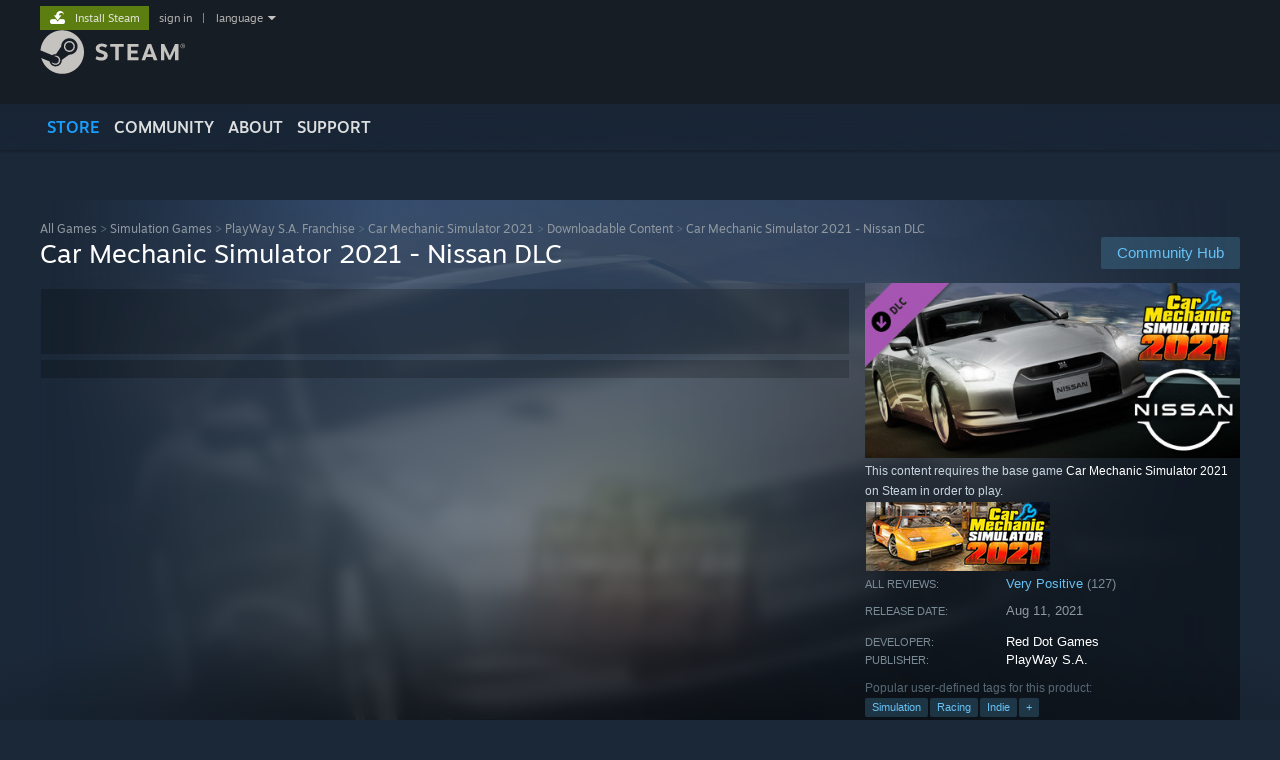

--- FILE ---
content_type: text/html; charset=UTF-8
request_url: https://store.steampowered.com/app/1685720/Car_Mechanic_Simulator_2021__Nissan_DLC/
body_size: 25899
content:
<!DOCTYPE html>
<html class=" responsive DesktopUI" lang="en"  >
<head>
	<meta http-equiv="Content-Type" content="text/html; charset=UTF-8">
			<meta name="viewport" content="width=device-width,initial-scale=1">
		<meta name="theme-color" content="#171a21">
		<title>Save 81% on Car Mechanic Simulator 2021 - Nissan DLC on Steam</title>
	<link rel="shortcut icon" href="/favicon.ico" type="image/x-icon">

	
	
	<link href="https://store.akamai.steamstatic.com/public/shared/css/motiva_sans.css?v=4Vj7bvhvv_UL&amp;l=english&amp;_cdn=akamai" rel="stylesheet" type="text/css">
<link href="https://store.akamai.steamstatic.com/public/shared/css/shared_global.css?v=ebGR_Er9ryC7&amp;l=english&amp;_cdn=akamai" rel="stylesheet" type="text/css">
<link href="https://store.akamai.steamstatic.com/public/shared/css/buttons.css?v=u7ItYmj40jWH&amp;l=english&amp;_cdn=akamai" rel="stylesheet" type="text/css">
<link href="https://store.akamai.steamstatic.com/public/css/v6/store.css?v=wo3XziZMSZv3&amp;l=english&amp;_cdn=akamai" rel="stylesheet" type="text/css">
<link href="https://store.akamai.steamstatic.com/public/shared/css/user_reviews.css?v=apAPCdlxNkZD&amp;l=english&amp;_cdn=akamai" rel="stylesheet" type="text/css">
<link href="https://store.akamai.steamstatic.com/public/shared/css/store_game_shared.css?v=h3rDvpE1fR8Z&amp;l=english&amp;_cdn=akamai" rel="stylesheet" type="text/css">
<link href="https://store.akamai.steamstatic.com/public/css/v6/game.css?v=ng2qfNTUi8dN&amp;l=english&amp;_cdn=akamai" rel="stylesheet" type="text/css">
<link href="https://store.akamai.steamstatic.com/public/shared/css/store_background_shared.css?v=RuX0Jh-U_mAP&amp;l=english&amp;_cdn=akamai" rel="stylesheet" type="text/css">
<link href="https://store.akamai.steamstatic.com/public/css/v6/recommended.css?v=BxpJyNW11mxG&amp;l=english&amp;_cdn=akamai" rel="stylesheet" type="text/css">
<link href="https://store.akamai.steamstatic.com/public/css/v6/user_reviews_rewards.css?v=nDJVyLGQ1XMI&amp;l=english&amp;_cdn=akamai" rel="stylesheet" type="text/css">
<link href="https://store.akamai.steamstatic.com/public/shared/css/apphub.css?v=6aSuWhV069kq&amp;l=english&amp;_cdn=akamai" rel="stylesheet" type="text/css">
<link href="https://store.akamai.steamstatic.com/public/shared/css/ui-lightness/jquery-ui-1.7.2.custom.css?v=qgq7mHqEwLbE&amp;l=english&amp;_cdn=akamai" rel="stylesheet" type="text/css">
<link href="https://store.akamai.steamstatic.com/public/css/v6/game_mob.css?v=Ryx-AweEEY9T&amp;l=english&amp;_cdn=akamai" rel="stylesheet" type="text/css">
<link href="https://store.akamai.steamstatic.com/public/shared/css/shared_responsive.css?v=8zUcJAgCg1Ml&amp;l=english&amp;_cdn=akamai" rel="stylesheet" type="text/css">
<script type="text/javascript" src="https://store.akamai.steamstatic.com/public/shared/javascript/jquery-1.8.3.min.js?v=NXam5zydzNu8&amp;l=english&amp;_cdn=akamai"></script>
<script type="text/javascript">$J = jQuery.noConflict();</script><script type="text/javascript">VALVE_PUBLIC_PATH = "https:\/\/store.akamai.steamstatic.com\/public\/";</script><script type="text/javascript" src="https://store.akamai.steamstatic.com/public/shared/javascript/tooltip.js?v=LZHsOVauqTrm&amp;l=english&amp;_cdn=akamai"></script>

<script type="text/javascript" src="https://store.akamai.steamstatic.com/public/shared/javascript/shared_global.js?v=rLiUhbtlZk63&amp;l=english&amp;_cdn=akamai"></script>

<script type="text/javascript" src="https://store.akamai.steamstatic.com/public/shared/javascript/auth_refresh.js?v=w6QbwI-5-j2S&amp;l=english&amp;_cdn=akamai"></script>

<script type="text/javascript" src="https://store.akamai.steamstatic.com/public/javascript/main.js?v=GpFlsIrOkJ7-&amp;l=english&amp;_cdn=akamai"></script>

<script type="text/javascript" src="https://store.akamai.steamstatic.com/public/javascript/dynamicstore.js?v=SBXRiAJfiNfI&amp;l=english&amp;_cdn=akamai"></script>

<script type="text/javascript">Object.seal && [ Object, Array, String, Number ].map( function( builtin ) { Object.seal( builtin.prototype ); } );</script>
		<script type="text/javascript">
			document.addEventListener('DOMContentLoaded', function(event) {
				$J.data( document, 'x_readytime', new Date().getTime() );
				$J.data( document, 'x_oldref', GetNavCookie() );
				SetupTooltips( { tooltipCSSClass: 'store_tooltip'} );
		});
		</script><script type="text/javascript" src="https://store.akamai.steamstatic.com/public/javascript/gamehighlightplayer.js?v=xnqwN8gH0V-7&amp;l=english&amp;_cdn=akamai"></script>
<script type="text/javascript" src="https://store.akamai.steamstatic.com/public/shared/javascript/user_reviews.js?v=li2vp_5Z315e&amp;l=english&amp;_cdn=akamai"></script>
<script type="text/javascript" src="https://store.akamai.steamstatic.com/public/shared/javascript/dselect.js?v=w0CV_PAvw3UA&amp;l=english&amp;_cdn=akamai"></script>
<script type="text/javascript" src="https://store.akamai.steamstatic.com/public/javascript/app_tagging.js?v=6Tj4xq7wVWFx&amp;l=english&amp;_cdn=akamai"></script>
<script type="text/javascript" src="https://store.akamai.steamstatic.com/public/javascript/game.js?v=xsluJqgnXnXr&amp;l=english&amp;_cdn=akamai"></script>
<script type="text/javascript" src="https://store.akamai.steamstatic.com/public/shared/javascript/flot-0.8/jquery.flot.min.js?v=mSfqk1QKKgiz&amp;l=english&amp;_cdn=akamai"></script>
<script type="text/javascript" src="https://store.akamai.steamstatic.com/public/shared/javascript/flot-0.8/jquery.flot.resize.min.js?v=MeIf0YViALgL&amp;l=english&amp;_cdn=akamai"></script>
<script type="text/javascript" src="https://store.akamai.steamstatic.com/public/shared/javascript/flot-0.8/jquery.flot.time.min.js?v=CIECDYHJjBgN&amp;l=english&amp;_cdn=akamai"></script>
<script type="text/javascript" src="https://store.akamai.steamstatic.com/public/shared/javascript/flot-0.8/jquery.flot.selection.min.js?v=laPWW88ZIIHe&amp;l=english&amp;_cdn=akamai"></script>
<script type="text/javascript" src="https://store.akamai.steamstatic.com/public/shared/javascript/jquery-ui-1.9.2.js?v=Bu2RA9fLXSi-&amp;l=english&amp;_cdn=akamai"></script>
<script type="text/javascript" src="https://store.akamai.steamstatic.com/public/shared/javascript/shared_responsive_adapter.js?v=j0eobCNqcadg&amp;l=english&amp;_cdn=akamai"></script>

						<meta name="twitter:card" content="summary_large_image">
					<meta name="Description" content="Nissan DLC includes 4 licensed Nissan cars: - 1969 Nissan 240z - 1999 Nissan Silvia S13 - 2009 Nissan GT-R - 2013 Nissan 370Z">
			
	<meta name="twitter:site" content="@steam" />

						<meta property="og:title" content="Save 81% on Car Mechanic Simulator 2021 - Nissan DLC on Steam">
					<meta property="twitter:title" content="Save 81% on Car Mechanic Simulator 2021 - Nissan DLC on Steam">
					<meta property="og:type" content="website">
					<meta property="fb:app_id" content="105386699540688">
					<meta property="og:site" content="Steam">
					<meta property="og:url" content="https://store.steampowered.com/app/1685720/Car_Mechanic_Simulator_2021__Nissan_DLC/">
					<meta property="og:description" content="Nissan DLC includes 4 licensed Nissan cars: - 1969 Nissan 240z - 1999 Nissan Silvia S13 - 2009 Nissan GT-R - 2013 Nissan 370Z">
					<meta property="twitter:description" content="Nissan DLC includes 4 licensed Nissan cars: - 1969 Nissan 240z - 1999 Nissan Silvia S13 - 2009 Nissan GT-R - 2013 Nissan 370Z">
			
			<link rel="canonical" href="https://store.steampowered.com/app/1685720/Car_Mechanic_Simulator_2021__Nissan_DLC/">
	
			<link rel="image_src" href="https://shared.akamai.steamstatic.com/store_item_assets/steam/apps/1685720/capsule_616x353.jpg?t=1767629145">
		<meta property="og:image" content="https://shared.akamai.steamstatic.com/store_item_assets/steam/apps/1685720/capsule_616x353.jpg?t=1767629145">
		<meta name="twitter:image" content="https://shared.akamai.steamstatic.com/store_item_assets/steam/apps/1685720/capsule_616x353.jpg?t=1767629145" />
				
	
	
	
	
	</head>
<body class="v6 app game_bg menu_background_overlap application widestore v7menu responsive_page ">


<div class="responsive_page_frame with_header">
						<div role="navigation" class="responsive_page_menu_ctn mainmenu" aria-label="Mobile Menu">
				<div class="responsive_page_menu"  id="responsive_page_menu">
										<div class="mainmenu_contents">
						<div class="mainmenu_contents_items">
															<a class="menuitem" href="https://store.steampowered.com/login/?redir=app%2F1685720%2FCar_Mechanic_Simulator_2021__Nissan_DLC%2F&redir_ssl=1&snr=1_5_9__global-header">
									Sign in								</a>
															<a class="menuitem supernav supernav_active" href="https://store.steampowered.com/?snr=1_5_9__global-responsive-menu" data-tooltip-type="selector" data-tooltip-content=".submenu_Store">
				Store			</a>
			<div class="submenu_Store" style="display: none;" data-submenuid="Store">
														<a class="submenuitem" href="https://store.steampowered.com/?snr=1_5_9__global-responsive-menu">
						Home											</a>
														<a class="submenuitem" href="https://store.steampowered.com/explore/?snr=1_5_9__global-responsive-menu">
						Discovery Queue											</a>
														<a class="submenuitem" href="https://steamcommunity.com/my/wishlist/">
						Wishlist											</a>
														<a class="submenuitem" href="https://store.steampowered.com/points/shop/?snr=1_5_9__global-responsive-menu">
						Points Shop											</a>
														<a class="submenuitem" href="https://store.steampowered.com/news/?snr=1_5_9__global-responsive-menu">
						News											</a>
														<a class="submenuitem" href="https://store.steampowered.com/stats/?snr=1_5_9__global-responsive-menu">
						Charts											</a>
							</div>
										<a class="menuitem supernav" href="https://steamcommunity.com/" data-tooltip-type="selector" data-tooltip-content=".submenu_Community">
				Community			</a>
			<div class="submenu_Community" style="display: none;" data-submenuid="Community">
														<a class="submenuitem" href="https://steamcommunity.com/">
						Home											</a>
														<a class="submenuitem" href="https://steamcommunity.com/discussions/">
						Discussions											</a>
														<a class="submenuitem" href="https://steamcommunity.com/workshop/">
						Workshop											</a>
														<a class="submenuitem" href="https://steamcommunity.com/market/">
						Market											</a>
														<a class="submenuitem" href="https://steamcommunity.com/?subsection=broadcasts">
						Broadcasts											</a>
							</div>
										<a class="menuitem " href="https://store.steampowered.com/about/?snr=1_5_9__global-responsive-menu">
				About			</a>
										<a class="menuitem " href="https://help.steampowered.com/en/">
				Support			</a>
			
							<div class="minor_menu_items">
																								<div class="menuitem change_language_action">
									Change language								</div>
																																	<a class="menuitem" href="https://store.steampowered.com/mobile" target="_blank" rel="noreferrer">Get the Steam Mobile App</a>
																									<div class="menuitem" role="link" onclick="Responsive_RequestDesktopView();">
										View desktop website									</div>
															</div>
						</div>
						<div class="mainmenu_footer_spacer  "></div>
						<div class="mainmenu_footer">
															<div class="mainmenu_footer_logo"><img src="https://store.akamai.steamstatic.com/public/shared/images/responsive/footerLogo_valve_new.png"></div>
								© Valve Corporation. All rights reserved. All trademarks are property of their respective owners in the US and other countries.								<span class="mainmenu_valve_links">
									<a href="https://store.steampowered.com/privacy_agreement/?snr=1_5_9__global-responsive-menu" target="_blank">Privacy Policy</a>
									&nbsp;| &nbsp;<a href="http://www.valvesoftware.com/legal.htm" target="_blank">Legal</a>
									&nbsp;| &nbsp;<a href="https://help.steampowered.com/faqs/view/10BB-D27A-6378-4436" target="_blank">Accessibility</a>
									&nbsp;| &nbsp;<a href="https://store.steampowered.com/subscriber_agreement/?snr=1_5_9__global-responsive-menu" target="_blank">Steam Subscriber Agreement</a>
									&nbsp;| &nbsp;<a href="https://store.steampowered.com/steam_refunds/?snr=1_5_9__global-responsive-menu" target="_blank">Refunds</a>
									&nbsp;| &nbsp;<a href="https://store.steampowered.com/account/cookiepreferences/?snr=1_5_9__global-responsive-menu" target="_blank">Cookies</a>
								</span>
													</div>
					</div>
									</div>
			</div>
		
		<div class="responsive_local_menu_tab"></div>

		<div class="responsive_page_menu_ctn localmenu">
			<div class="responsive_page_menu"  id="responsive_page_local_menu" data-panel="{&quot;onOptionsActionDescription&quot;:&quot;Filter&quot;,&quot;onOptionsButton&quot;:&quot;Responsive_ToggleLocalMenu()&quot;,&quot;onCancelButton&quot;:&quot;Responsive_ToggleLocalMenu()&quot;}">
				<div class="localmenu_content" data-panel="{&quot;maintainY&quot;:true,&quot;bFocusRingRoot&quot;:true,&quot;flow-children&quot;:&quot;column&quot;}">
				</div>
			</div>
		</div>



					<div class="responsive_header">
				<div class="responsive_header_content">
					<div id="responsive_menu_logo">
						<img src="https://store.akamai.steamstatic.com/public/shared/images/responsive/header_menu_hamburger.png" height="100%">
											</div>
					<div class="responsive_header_logo">
						<a href="https://store.steampowered.com/?snr=1_5_9__global-responsive-menu">
															<img src="https://store.akamai.steamstatic.com/public/shared/images/responsive/header_logo.png" height="36" border="0" alt="STEAM">
													</a>
					</div>
					<div class="responsive_header_react_target" data-featuretarget="store-menu-responsive-search"><div class="responsive_header_react_placeholder"></div></div>				</div>
			</div>
		
		<div class="responsive_page_content_overlay">

		</div>

		<div class="responsive_fixonscroll_ctn nonresponsive_hidden ">
		</div>
	
	<div class="responsive_page_content">

		<div role="banner" id="global_header" data-panel="{&quot;flow-children&quot;:&quot;row&quot;}">
	<div class="content">
		<div class="logo">
			<span id="logo_holder">
									<a href="https://store.steampowered.com/?snr=1_5_9__global-header" aria-label="Link to the Steam Homepage">
						<img src="https://store.akamai.steamstatic.com/public/shared/images/header/logo_steam.svg?t=962016" width="176" height="44" alt="Link to the Steam Homepage">
					</a>
							</span>
		</div>

			<div role="navigation" class="supernav_container" aria-label="Global Menu">
								<a class="menuitem supernav supernav_active" href="https://store.steampowered.com/?snr=1_5_9__global-header" data-tooltip-type="selector" data-tooltip-content=".submenu_Store">
				STORE			</a>
			<div class="submenu_Store" style="display: none;" data-submenuid="Store">
														<a class="submenuitem" href="https://store.steampowered.com/?snr=1_5_9__global-header">
						Home											</a>
														<a class="submenuitem" href="https://store.steampowered.com/explore/?snr=1_5_9__global-header">
						Discovery Queue											</a>
														<a class="submenuitem" href="https://steamcommunity.com/my/wishlist/">
						Wishlist											</a>
														<a class="submenuitem" href="https://store.steampowered.com/points/shop/?snr=1_5_9__global-header">
						Points Shop											</a>
														<a class="submenuitem" href="https://store.steampowered.com/news/?snr=1_5_9__global-header">
						News											</a>
														<a class="submenuitem" href="https://store.steampowered.com/stats/?snr=1_5_9__global-header">
						Charts											</a>
							</div>
										<a class="menuitem supernav" href="https://steamcommunity.com/" data-tooltip-type="selector" data-tooltip-content=".submenu_Community">
				COMMUNITY			</a>
			<div class="submenu_Community" style="display: none;" data-submenuid="Community">
														<a class="submenuitem" href="https://steamcommunity.com/">
						Home											</a>
														<a class="submenuitem" href="https://steamcommunity.com/discussions/">
						Discussions											</a>
														<a class="submenuitem" href="https://steamcommunity.com/workshop/">
						Workshop											</a>
														<a class="submenuitem" href="https://steamcommunity.com/market/">
						Market											</a>
														<a class="submenuitem" href="https://steamcommunity.com/?subsection=broadcasts">
						Broadcasts											</a>
							</div>
										<a class="menuitem " href="https://store.steampowered.com/about/?snr=1_5_9__global-header">
				About			</a>
										<a class="menuitem " href="https://help.steampowered.com/en/">
				SUPPORT			</a>
				</div>
	<script type="text/javascript">
		jQuery(function($) {
			$('#global_header .supernav').v_tooltip({'location':'bottom', 'destroyWhenDone': false, 'tooltipClass': 'supernav_content', 'offsetY':-6, 'offsetX': 1, 'horizontalSnap': 4, 'tooltipParent': '#global_header .supernav_container', 'correctForScreenSize': false});
		});
	</script>

		<div id="global_actions">
			<div role="navigation" id="global_action_menu" aria-label="Account Menu">
									<a class="header_installsteam_btn header_installsteam_btn_green" href="https://store.steampowered.com/about/?snr=1_5_9__global-header">
						<div class="header_installsteam_btn_content">
							Install Steam						</div>
					</a>
				
				
									<a class="global_action_link" href="https://store.steampowered.com/login/?redir=app%2F1685720%2FCar_Mechanic_Simulator_2021__Nissan_DLC%2F&redir_ssl=1&snr=1_5_9__global-header">sign in</a>
											&nbsp;|&nbsp;
						<span class="pulldown global_action_link" id="language_pulldown" onclick="ShowMenu( this, 'language_dropdown', 'right' );">language</span>
						<div class="popup_block_new" id="language_dropdown" style="display: none;">
							<div class="popup_body popup_menu">
																																					<a class="popup_menu_item tight" href="?l=schinese" onclick="ChangeLanguage( 'schinese' ); return false;">简体中文 (Simplified Chinese)</a>
																													<a class="popup_menu_item tight" href="?l=tchinese" onclick="ChangeLanguage( 'tchinese' ); return false;">繁體中文 (Traditional Chinese)</a>
																													<a class="popup_menu_item tight" href="?l=japanese" onclick="ChangeLanguage( 'japanese' ); return false;">日本語 (Japanese)</a>
																													<a class="popup_menu_item tight" href="?l=koreana" onclick="ChangeLanguage( 'koreana' ); return false;">한국어 (Korean)</a>
																													<a class="popup_menu_item tight" href="?l=thai" onclick="ChangeLanguage( 'thai' ); return false;">ไทย (Thai)</a>
																													<a class="popup_menu_item tight" href="?l=bulgarian" onclick="ChangeLanguage( 'bulgarian' ); return false;">Български (Bulgarian)</a>
																													<a class="popup_menu_item tight" href="?l=czech" onclick="ChangeLanguage( 'czech' ); return false;">Čeština (Czech)</a>
																													<a class="popup_menu_item tight" href="?l=danish" onclick="ChangeLanguage( 'danish' ); return false;">Dansk (Danish)</a>
																													<a class="popup_menu_item tight" href="?l=german" onclick="ChangeLanguage( 'german' ); return false;">Deutsch (German)</a>
																																							<a class="popup_menu_item tight" href="?l=spanish" onclick="ChangeLanguage( 'spanish' ); return false;">Español - España (Spanish - Spain)</a>
																													<a class="popup_menu_item tight" href="?l=latam" onclick="ChangeLanguage( 'latam' ); return false;">Español - Latinoamérica (Spanish - Latin America)</a>
																													<a class="popup_menu_item tight" href="?l=greek" onclick="ChangeLanguage( 'greek' ); return false;">Ελληνικά (Greek)</a>
																													<a class="popup_menu_item tight" href="?l=french" onclick="ChangeLanguage( 'french' ); return false;">Français (French)</a>
																													<a class="popup_menu_item tight" href="?l=italian" onclick="ChangeLanguage( 'italian' ); return false;">Italiano (Italian)</a>
																													<a class="popup_menu_item tight" href="?l=indonesian" onclick="ChangeLanguage( 'indonesian' ); return false;">Bahasa Indonesia (Indonesian)</a>
																													<a class="popup_menu_item tight" href="?l=hungarian" onclick="ChangeLanguage( 'hungarian' ); return false;">Magyar (Hungarian)</a>
																													<a class="popup_menu_item tight" href="?l=dutch" onclick="ChangeLanguage( 'dutch' ); return false;">Nederlands (Dutch)</a>
																													<a class="popup_menu_item tight" href="?l=norwegian" onclick="ChangeLanguage( 'norwegian' ); return false;">Norsk (Norwegian)</a>
																													<a class="popup_menu_item tight" href="?l=polish" onclick="ChangeLanguage( 'polish' ); return false;">Polski (Polish)</a>
																													<a class="popup_menu_item tight" href="?l=portuguese" onclick="ChangeLanguage( 'portuguese' ); return false;">Português (Portuguese - Portugal)</a>
																													<a class="popup_menu_item tight" href="?l=brazilian" onclick="ChangeLanguage( 'brazilian' ); return false;">Português - Brasil (Portuguese - Brazil)</a>
																													<a class="popup_menu_item tight" href="?l=romanian" onclick="ChangeLanguage( 'romanian' ); return false;">Română (Romanian)</a>
																													<a class="popup_menu_item tight" href="?l=russian" onclick="ChangeLanguage( 'russian' ); return false;">Русский (Russian)</a>
																													<a class="popup_menu_item tight" href="?l=finnish" onclick="ChangeLanguage( 'finnish' ); return false;">Suomi (Finnish)</a>
																													<a class="popup_menu_item tight" href="?l=swedish" onclick="ChangeLanguage( 'swedish' ); return false;">Svenska (Swedish)</a>
																													<a class="popup_menu_item tight" href="?l=turkish" onclick="ChangeLanguage( 'turkish' ); return false;">Türkçe (Turkish)</a>
																													<a class="popup_menu_item tight" href="?l=vietnamese" onclick="ChangeLanguage( 'vietnamese' ); return false;">Tiếng Việt (Vietnamese)</a>
																													<a class="popup_menu_item tight" href="?l=ukrainian" onclick="ChangeLanguage( 'ukrainian' ); return false;">Українська (Ukrainian)</a>
																									<a class="popup_menu_item tight" href="https://www.valvesoftware.com/en/contact?contact-person=Translation%20Team%20Feedback" target="_blank">Report a translation problem</a>
							</div>
						</div>
												</div>
					</div>
			</div>
</div>
<div class="StoreMenuLoadingPlaceholder" data-featuretarget="store-menu-v7"><div class="PlaceholderInner"></div></div><div id="responsive_store_nav_ctn"></div><div id="responsive_store_nav_overlay" style="display:none"><div id="responsive_store_nav_overlay_ctn"></div><div id="responsive_store_nav_overlay_bottom"></div></div><div id="responsive_store_search_overlay" style="display:none"></div><div data-cart-banner-spot="1"></div>
		<div role="main" class="responsive_page_template_content" id="responsive_page_template_content" data-panel="{&quot;autoFocus&quot;:true}" >

			<div id="application_config" style="display: none;"  data-config="{&quot;EUNIVERSE&quot;:1,&quot;WEB_UNIVERSE&quot;:&quot;public&quot;,&quot;LANGUAGE&quot;:&quot;english&quot;,&quot;COUNTRY&quot;:&quot;US&quot;,&quot;MEDIA_CDN_COMMUNITY_URL&quot;:&quot;https:\/\/cdn.akamai.steamstatic.com\/steamcommunity\/public\/&quot;,&quot;MEDIA_CDN_URL&quot;:&quot;https:\/\/cdn.akamai.steamstatic.com\/&quot;,&quot;VIDEO_CDN_URL&quot;:&quot;https:\/\/video.akamai.steamstatic.com\/&quot;,&quot;COMMUNITY_CDN_URL&quot;:&quot;https:\/\/community.akamai.steamstatic.com\/&quot;,&quot;COMMUNITY_CDN_ASSET_URL&quot;:&quot;https:\/\/cdn.akamai.steamstatic.com\/steamcommunity\/public\/assets\/&quot;,&quot;STORE_CDN_URL&quot;:&quot;https:\/\/store.akamai.steamstatic.com\/&quot;,&quot;PUBLIC_SHARED_URL&quot;:&quot;https:\/\/store.akamai.steamstatic.com\/public\/shared\/&quot;,&quot;COMMUNITY_BASE_URL&quot;:&quot;https:\/\/steamcommunity.com\/&quot;,&quot;CHAT_BASE_URL&quot;:&quot;https:\/\/steamcommunity.com\/&quot;,&quot;STORE_BASE_URL&quot;:&quot;https:\/\/store.steampowered.com\/&quot;,&quot;STORE_CHECKOUT_BASE_URL&quot;:&quot;https:\/\/checkout.steampowered.com\/&quot;,&quot;IMG_URL&quot;:&quot;https:\/\/store.akamai.steamstatic.com\/public\/images\/&quot;,&quot;STEAMTV_BASE_URL&quot;:&quot;https:\/\/steam.tv\/&quot;,&quot;HELP_BASE_URL&quot;:&quot;https:\/\/help.steampowered.com\/&quot;,&quot;PARTNER_BASE_URL&quot;:&quot;https:\/\/partner.steamgames.com\/&quot;,&quot;STATS_BASE_URL&quot;:&quot;https:\/\/partner.steampowered.com\/&quot;,&quot;INTERNAL_STATS_BASE_URL&quot;:&quot;https:\/\/steamstats.valve.org\/&quot;,&quot;IN_CLIENT&quot;:false,&quot;USE_POPUPS&quot;:false,&quot;STORE_ICON_BASE_URL&quot;:&quot;https:\/\/shared.akamai.steamstatic.com\/store_item_assets\/steam\/apps\/&quot;,&quot;STORE_ITEM_BASE_URL&quot;:&quot;https:\/\/shared.akamai.steamstatic.com\/store_item_assets\/&quot;,&quot;WEBAPI_BASE_URL&quot;:&quot;https:\/\/api.steampowered.com\/&quot;,&quot;TOKEN_URL&quot;:&quot;https:\/\/store.steampowered.com\/\/chat\/clientjstoken&quot;,&quot;BUILD_TIMESTAMP&quot;:1768517617,&quot;PAGE_TIMESTAMP&quot;:1768789357,&quot;IN_TENFOOT&quot;:false,&quot;IN_GAMEPADUI&quot;:false,&quot;IN_CHROMEOS&quot;:false,&quot;IN_MOBILE_WEBVIEW&quot;:false,&quot;PLATFORM&quot;:&quot;macos&quot;,&quot;BASE_URL_STORE_CDN_ASSETS&quot;:&quot;https:\/\/cdn.akamai.steamstatic.com\/store\/&quot;,&quot;EREALM&quot;:1,&quot;LOGIN_BASE_URL&quot;:&quot;https:\/\/login.steampowered.com\/&quot;,&quot;AVATAR_BASE_URL&quot;:&quot;https:\/\/avatars.akamai.steamstatic.com\/&quot;,&quot;FROM_WEB&quot;:true,&quot;WEBSITE_ID&quot;:&quot;Store&quot;,&quot;BASE_URL_SHARED_CDN&quot;:&quot;https:\/\/shared.akamai.steamstatic.com\/&quot;,&quot;CLAN_CDN_ASSET_URL&quot;:&quot;https:\/\/clan.akamai.steamstatic.com\/&quot;,&quot;COMMUNITY_ASSETS_BASE_URL&quot;:&quot;https:\/\/shared.akamai.steamstatic.com\/community_assets\/&quot;,&quot;SNR&quot;:&quot;1_5_9_&quot;}" data-userinfo="{&quot;logged_in&quot;:false,&quot;country_code&quot;:&quot;US&quot;,&quot;excluded_content_descriptors&quot;:[3,4]}" data-hwinfo="{&quot;bSteamOS&quot;:false,&quot;bSteamDeck&quot;:false}" data-broadcastuser="{&quot;success&quot;:1,&quot;bHideStoreBroadcast&quot;:false}" data-store_page_asset_url="&quot;https:\/\/shared.akamai.steamstatic.com\/store_item_assets\/steam\/apps\/1685720\/%s?t=1767629145&quot;" data-store_page_extra_assets_url="&quot;https:\/\/shared.akamai.steamstatic.com\/store_item_assets\/steam\/apps\/1685720\/%s?t=1767629145&quot;" data-store_page_extra_assets_map="[]" data-store_user_config="{&quot;webapi_token&quot;:&quot;&quot;,&quot;shoppingcart&quot;:null,&quot;originating_navdata&quot;:{&quot;domain&quot;:&quot;store.steampowered.com&quot;,&quot;controller&quot;:&quot;direct-navigation&quot;,&quot;method&quot;:&quot;&quot;,&quot;submethod&quot;:&quot;&quot;,&quot;feature&quot;:&quot;&quot;,&quot;depth&quot;:0,&quot;countrycode&quot;:&quot;&quot;,&quot;webkey&quot;:null,&quot;is_client&quot;:false,&quot;curator_data&quot;:null,&quot;is_likely_bot&quot;:true,&quot;is_utm&quot;:false},&quot;wishlist_item_count&quot;:0}"></div><div id="application_root"></div><script>window.g_wapit="";</script><link href="https://store.akamai.steamstatic.com/public/css/applications/store/main.css?v=OKHQenzQ5v7r&amp;l=english&amp;_cdn=akamai" rel="stylesheet" type="text/css">
<script type="text/javascript" src="https://store.akamai.steamstatic.com/public/javascript/applications/store/manifest.js?v=NMy5Dr8hVesx&amp;l=english&amp;_cdn=akamai"></script>
<script type="text/javascript" src="https://store.akamai.steamstatic.com/public/javascript/applications/store/libraries~b28b7af69.js?v=L9JqUktT3bf9&amp;l=english&amp;_cdn=akamai"></script>
<script type="text/javascript" src="https://store.akamai.steamstatic.com/public/javascript/applications/store/main.js?v=bG5g8vVhSPG1&amp;l=english&amp;_cdn=akamai"></script>
<script type="text/javascript">
	var g_AccountID = 0;
	var g_Languages = ["english"];
	var g_sessionID = "380da9766becc339bd32932e";
	var g_ServerTime = 1768789357;
	var g_bUseNewCartAPI = true;

	$J( InitMiniprofileHovers( 'https%3A%2F%2Fstore.steampowered.com%2F' ) );

	
	if ( typeof GStoreItemData != 'undefined' )
	{
		GStoreItemData.AddNavParams({
			__page_default: "1_5_9_",
			__page_default_obj: {"domain":"store.steampowered.com","controller":"application","method":"app","submethod":"","feature":null,"depth":null,"countrycode":"US","webkey":null,"is_client":false,"curator_data":null,"is_likely_bot":true,"is_utm":null},
			__originating_obj: {"domain":"store.steampowered.com","controller":"direct-navigation","method":"","submethod":"","feature":"","depth":0,"countrycode":"","webkey":null,"is_client":false,"curator_data":null,"is_likely_bot":true,"is_utm":false},
			storemenu_recommendedtags: "1_5_9__17"		});
	}

	if ( typeof GDynamicStore != 'undefined' )
	{
		GDynamicStore.Init(0, false, "", {"primary_language":null,"secondary_languages":null,"platform_windows":null,"platform_mac":null,"platform_linux":null,"timestamp_updated":null,"hide_store_broadcast":null,"review_score_preference":null,"timestamp_content_descriptor_preferences_updated":null,"provide_deck_feedback":null,"additional_languages":null}, 'US',
			{"bNoDefaultDescriptors":true});
		GStoreItemData.SetCurrencyFormatter(function( nValueInCents, bWholeUnitsOnly ) { var fmt = function( nValueInCents, bWholeUnitsOnly ) {	var format = v_numberformat( nValueInCents / 100, bWholeUnitsOnly ? 0 : 2, ".", ","); return format; };var strNegativeSymbol = '';	if ( nValueInCents < 0 ) { strNegativeSymbol = '-'; nValueInCents = -nValueInCents; }return strNegativeSymbol + "$" + fmt( nValueInCents, bWholeUnitsOnly );});
		GStoreItemData.SetCurrencyMinPriceIncrement(1);
	}
</script>

<script type="text/javascript">

	var g_eDiscoveryQueueType = 0;

	GStoreItemData.AddStoreItemDataSet(
		{"rgApps":[],"rgPackages":{"409562":{"name":"Car Mechanic Simulator 2021","url_name":"Car_Mechanic_Simulator_2021","discount_block":"<div class=\"discount_block \" data-price-final=\"474\" data-bundlediscount=\"0\" data-discount=\"81\" role=\"link\" aria-label=\"81% off. $24.99 normally, discounted to $4.74\"><div class=\"discount_pct\">-81%<\/div><div class=\"discount_prices\"><div class=\"discount_original_price\">$24.99<\/div><div class=\"discount_final_price\">$4.74<\/div><\/div><\/div>","descids":[],"tiny_capsule":"https:\/\/shared.akamai.steamstatic.com\/store_item_assets\/steam\/apps\/1190000\/capsule_sm_120.jpg?t=1768576456","tags":["Simulation","Automobile Sim","Sandbox","Realistic","Moddable"],"tagids":[599,1100687,3810,4175,1669,1644],"os_windows":true,"appids":[1190000],"has_live_broadcast":true,"discount":true,"localized":true,"localized_english":true},"600213":{"name":"Car Mechanic Simulator 2021 - Nissan DLC","url_name":"Car_Mechanic_Simulator_2021__Nissan_DLC","discount_block":"<div class=\"discount_block \" data-price-final=\"94\" data-bundlediscount=\"0\" data-discount=\"81\" role=\"link\" aria-label=\"81% off. $4.99 normally, discounted to $0.94\"><div class=\"discount_pct\">-81%<\/div><div class=\"discount_prices\"><div class=\"discount_original_price\">$4.99<\/div><div class=\"discount_final_price\">$0.94<\/div><\/div><\/div>","descids":[],"tiny_capsule":"https:\/\/shared.akamai.steamstatic.com\/store_item_assets\/steam\/apps\/1685720\/capsule_sm_120.jpg?t=1767629145","tags":["Simulation","Racing","Indie"],"tagids":[599,699,492],"os_windows":true,"appids":[1685720],"has_live_broadcast":false,"discount":true,"localized":true,"localized_english":true},"600216":{"name":"Car Mechanic Simulator 2021 - Electric Car DLC","url_name":"Car_Mechanic_Simulator_2021__Electric_Car_DLC","discount_block":"<div class=\"discount_block \" data-price-final=\"94\" data-bundlediscount=\"0\" data-discount=\"81\" role=\"link\" aria-label=\"81% off. $4.99 normally, discounted to $0.94\"><div class=\"discount_pct\">-81%<\/div><div class=\"discount_prices\"><div class=\"discount_original_price\">$4.99<\/div><div class=\"discount_final_price\">$0.94<\/div><\/div><\/div>","descids":[],"tiny_capsule":"https:\/\/shared.akamai.steamstatic.com\/store_item_assets\/steam\/apps\/1685721\/capsule_sm_120.jpg?t=1750426724","tags":["Simulation","Racing","Indie"],"tagids":[599,699,492],"os_windows":true,"appids":[1685721],"has_live_broadcast":false,"discount":true,"localized":true,"localized_english":true},"627176":{"name":"Car Mechanic Simulator 2021 - Jaguar DLC","url_name":"Car_Mechanic_Simulator_2021__Jaguar_DLC","discount_block":"<div class=\"discount_block \" data-price-final=\"113\" data-bundlediscount=\"0\" data-discount=\"81\" role=\"link\" aria-label=\"81% off. $5.99 normally, discounted to $1.13\"><div class=\"discount_pct\">-81%<\/div><div class=\"discount_prices\"><div class=\"discount_original_price\">$5.99<\/div><div class=\"discount_final_price\">$1.13<\/div><\/div><\/div>","descids":[],"tiny_capsule":"https:\/\/shared.akamai.steamstatic.com\/store_item_assets\/steam\/apps\/1748990\/capsule_sm_120.jpg?t=1750426616","tags":["Simulation","Racing","Indie"],"tagids":[599,699,492],"os_windows":true,"appids":[1748990],"has_live_broadcast":false,"discount":true,"localized":true,"localized_english":true},"636419":{"name":"Car Mechanic Simulator 2021 - Pagani Remastered DLC","url_name":"Car_Mechanic_Simulator_2021__Pagani_Remastered_DLC","discount_block":"<div class=\"discount_block \" data-price-final=\"113\" data-bundlediscount=\"0\" data-discount=\"81\" role=\"link\" aria-label=\"81% off. $5.99 normally, discounted to $1.13\"><div class=\"discount_pct\">-81%<\/div><div class=\"discount_prices\"><div class=\"discount_original_price\">$5.99<\/div><div class=\"discount_final_price\">$1.13<\/div><\/div><\/div>","descids":[],"tiny_capsule":"https:\/\/shared.akamai.steamstatic.com\/store_item_assets\/steam\/apps\/1773800\/capsule_sm_120.jpg?t=1750426891","tags":["Simulation","Racing","Indie"],"tagids":[599,699,492],"os_windows":true,"appids":[1773800],"has_live_broadcast":false,"discount":true,"localized":true,"localized_english":true},"636422":{"name":"Car Mechanic Simulator 2021 - Porsche Remastered DLC","url_name":"Car_Mechanic_Simulator_2021__Porsche_Remastered_DLC","discount_block":"<div class=\"discount_block \" data-price-final=\"113\" data-bundlediscount=\"0\" data-discount=\"81\" role=\"link\" aria-label=\"81% off. $5.99 normally, discounted to $1.13\"><div class=\"discount_pct\">-81%<\/div><div class=\"discount_prices\"><div class=\"discount_original_price\">$5.99<\/div><div class=\"discount_final_price\">$1.13<\/div><\/div><\/div>","descids":[],"tiny_capsule":"https:\/\/shared.akamai.steamstatic.com\/store_item_assets\/steam\/apps\/1773801\/capsule_sm_120.jpg?t=1750427107","tags":["Simulation","Racing","Indie"],"tagids":[599,699,492],"os_windows":true,"appids":[1773801],"has_live_broadcast":false,"discount":true,"localized":true,"localized_english":true},"627179":{"name":"Car Mechanic Simulator 2021 - Land Rover DLC","url_name":"Car_Mechanic_Simulator_2021__Land_Rover_DLC","discount_block":"<div class=\"discount_block \" data-price-final=\"94\" data-bundlediscount=\"0\" data-discount=\"81\" role=\"link\" aria-label=\"81% off. $4.99 normally, discounted to $0.94\"><div class=\"discount_pct\">-81%<\/div><div class=\"discount_prices\"><div class=\"discount_original_price\">$4.99<\/div><div class=\"discount_final_price\">$0.94<\/div><\/div><\/div>","descids":[],"tiny_capsule":"https:\/\/shared.akamai.steamstatic.com\/store_item_assets\/steam\/apps\/1748991\/capsule_sm_120.jpg?t=1750426779","tags":["Indie","Simulation","Racing"],"tagids":[492,599,699],"os_windows":true,"appids":[1748991],"has_live_broadcast":false,"discount":true,"localized":true,"localized_english":true},"695947":{"name":"Car Mechanic Simulator 2021 - Hot Rod DLC","url_name":"Car_Mechanic_Simulator_2021__Hot_Rod_DLC","discount_block":"<div class=\"discount_block \" data-price-final=\"75\" data-bundlediscount=\"0\" data-discount=\"81\" role=\"link\" aria-label=\"81% off. $3.99 normally, discounted to $0.75\"><div class=\"discount_pct\">-81%<\/div><div class=\"discount_prices\"><div class=\"discount_original_price\">$3.99<\/div><div class=\"discount_final_price\">$0.75<\/div><\/div><\/div>","descids":[],"tiny_capsule":"https:\/\/shared.akamai.steamstatic.com\/store_item_assets\/steam\/apps\/1931780\/capsule_sm_120.jpg?t=1750426943","tags":["Racing","Simulation"],"tagids":[699,599],"os_windows":true,"appids":[1931780],"has_live_broadcast":false,"discount":true,"localized":true,"localized_english":true},"715410":{"name":"Car Mechanic Simulator 2021 - Lotus Remastered DLC","url_name":"Car_Mechanic_Simulator_2021__Lotus_Remastered_DLC","discount_block":"<div class=\"discount_block \" data-price-final=\"75\" data-bundlediscount=\"0\" data-discount=\"81\" role=\"link\" aria-label=\"81% off. $3.99 normally, discounted to $0.75\"><div class=\"discount_pct\">-81%<\/div><div class=\"discount_prices\"><div class=\"discount_original_price\">$3.99<\/div><div class=\"discount_final_price\">$0.75<\/div><\/div><\/div>","descids":[],"tiny_capsule":"https:\/\/shared.akamai.steamstatic.com\/store_item_assets\/steam\/apps\/1981550\/capsule_sm_120.jpg?t=1750426873","tags":["Simulation","Racing"],"tagids":[599,699],"os_windows":true,"appids":[1981550],"has_live_broadcast":false,"discount":true,"localized":true,"localized_english":true},"745173":{"name":"Car Mechanic Simulator 2021 - Mazda Remastered DLC","url_name":"Car_Mechanic_Simulator_2021__Mazda_Remastered_DLC","discount_block":"<div class=\"discount_block \" data-price-final=\"91\" data-bundlediscount=\"0\" data-discount=\"77\" role=\"link\" aria-label=\"77% off. $3.99 normally, discounted to $0.91\"><div class=\"discount_pct\">-77%<\/div><div class=\"discount_prices\"><div class=\"discount_original_price\">$3.99<\/div><div class=\"discount_final_price\">$0.91<\/div><\/div><\/div>","descids":[],"tiny_capsule":"https:\/\/shared.akamai.steamstatic.com\/store_item_assets\/steam\/apps\/2085260\/capsule_sm_120.jpg?t=1750426783","tags":["Racing","Simulation"],"tagids":[699,599],"os_windows":true,"appids":[2085260],"has_live_broadcast":false,"discount":true,"localized":true,"localized_english":true}},"rgBundles":[]}	);
	GStoreItemData.AddNavParams( {
		recommended: "1_5_9__300",
		recommend_franchise: "1_5_9__316",
		more_from_franchise: "1_5_9__317",
		bundle_component_preview: "1_5_9__412",
		recommended_ranked_played: "1_5_9__862",
	} );

	$J( function() {
		var $Expander = $J('#devnotes_expander');
		if( $Expander.length && $Expander.height() < parseInt( $Expander.css('max-height') ) ) {
			$J('#devnotes_more').hide();
		}

		CollapseLongStrings( '.dev_row .summary.column' );

				InitAutocollapse();
		InitHorizontalAutoSliders();

		var bUseWideStore = true;
		Responsive_ReparentItemsInResponsiveMode( '.responsive_apppage_details_right', $J('#responsive_apppage_details_right_ctn'), bUseWideStore );
		Responsive_ReparentItemsInResponsiveMode( '.responsive_apppage_details_left', $J('#responsive_apppage_details_left_ctn'), bUseWideStore );
		Responsive_ReparentItemsInResponsiveMode( '.responsive_apppage_reviewblock', $J('#responsive_apppage_reviewblock_ctn'), bUseWideStore );

		//hack to workaround chrome bug
		$J('#responsive_apppage_reviewblock_ctn' ).css('width', '100%' );
		window.setTimeout( function() { $J('#responsive_apppage_reviewblock_ctn').css('width', '' ); }, 1 );

				var watcher = new CScrollOffsetWatcher( $J('#app_reviews_hash'), OnLoadReviews );
		watcher.SetBufferHeight( 0 );

				InitPlaytimeFilterSlider();
		
		// on Tablet wait to do this when the window is fully loaded - see OnPageLoaded()
				ReparentAppLandingPageForSmallScreens();
		
		
				AddRightNavStickyPaddingOnTablet();
		
			var usability = InitUsabilityTracker( "https:\/\/store.steampowered.com\/app\/usabilitytracking\/1685720" );
		usability.ScheduleUpload();
	
		
		SetupReviewFilterMenus();

			} );

	
	function OpenTagModal()
	{
		ShowAppTagModal( 1685720 );
	}

	
</script>

<div class="game_page_background game" style="background-image: url( '');" data-miniprofile-appid=1685720>

	
			<div class="banner_open_in_steam">
			<div data-featuretarget="open-in-desktop-client"></div>
		</div>
	
	
	<!-- create two column layout for Deck, Tablet sized screens -->
	<div id="tabletGrid" class="tablet_grid">

	<div class="page_content_ctn" itemscope itemtype="http://schema.org/Product">
		
		<meta itemprop="image" content="https://shared.akamai.steamstatic.com/store_item_assets/steam/apps/1685720/capsule_231x87.jpg?t=1767629145">
					<div itemprop="offers" itemscope itemtype="http://schema.org/Offer" style="display: none;">
				<meta itemprop="priceCurrency" content="USD">
				<meta itemprop="price" content="0.94">
							</div>
		
		<div class="page_top_area">
							<div class="game_page_background_ctn game">
					<img src="https://shared.akamai.steamstatic.com/store_item_assets/steam/apps/1685720/page_bg_raw.jpg?t=1767629145" class="gameColor" alt="">
					<img src="https://shared.akamai.steamstatic.com/store_item_assets/steam/apps/1685720/page_bg_raw.jpg?t=1767629145" class="gameTexture" alt="">

				</div>
			
		<div class="page_title_area game_title_area page_content" data-gpnav="columns">
			<div class="breadcrumbs" data-panel="{&quot;flow-children&quot;:&quot;row&quot;}" >
								<div class="blockbg">
											<a href="https://store.steampowered.com/search/?term=&snr=1_5_9__205">All Games</a>
																					&gt; <a href="https://store.steampowered.com/genre/Simulation/?snr=1_5_9__205">Simulation Games</a>
																&gt; <a href="https://store.steampowered.com/franchise/playway?snr=1_5_9__205">PlayWay S.A. Franchise</a>
																&gt; <a href="https://store.steampowered.com/app/1190000/?snr=1_5_9__205">Car Mechanic Simulator 2021</a>
						&gt; <a href="https://store.steampowered.com/dlc/1190000/?snr=1_5_9__205">Downloadable Content</a>
																&gt; <a href="https://store.steampowered.com/app/1685720/?snr=1_5_9__205"><span itemprop="name">Car Mechanic Simulator 2021 - Nissan DLC</span></a>
									</div>
				<div style="clear: left;"></div>
							</div>
						

<div class="apphub_HomeHeaderContent">

	<div class="apphub_HeaderStandardTop">
		                      <div class="apphub_OtherSiteInfo">

                    
                <a class="btnv6_blue_hoverfade btn_medium" href="https://steamcommunity.com/app/1190000">
                    <span>Community Hub</span>
                </a>
            </div>
         		<div class="apphub_AppIcon"><img src="https://cdn.akamai.steamstatic.com/steamcommunity/public/images/apps/1190000/b8a1a49beda2a70e57c2c1b72d5c531a638fd0f8.jpg"><div class="overlay"></div></div>
		<div id="appHubAppName" class="apphub_AppName" role="heading" aria-level="1">Car Mechanic Simulator 2021 - Nissan DLC</div>
		<div style="clear: both"></div>

	</div>

</div>

											</div>
		<div style="clear: left;"></div>


		<div class="block game_media_and_summary_ctn">
						<script type="text/javascript">
				var strRequiredVersion = "9";
				if ( typeof( g_bIsOnMac ) != 'undefined' && g_bIsOnMac )
					strRequiredVersion = "10.1.0";

			</script>

			
			<div class="game_background_glow">
				
								
				
								<div id="page_header_img" class="responsive_page_header_img" style="display: none;">
					<img style="width:100%;" src="https://shared.akamai.steamstatic.com/store_item_assets/steam/apps/1685720/header.jpg?t=1767629145" alt="Car Mechanic Simulator 2021 - Nissan DLC">
				</div>

									<div class="block_content page_content" id="broadcast">
				
				<div  data-featuretarget="broadcast-embed" data-props="{&quot;appid&quot;:1190000}"></div>
									</div>
					<div class="block_content page_content" id="game_highlights" data-panel="{&quot;flow-children&quot;:&quot;column&quot;}" >
				
				<div class="rightcol" data-panel="{&quot;flow-children&quot;:&quot;column&quot;}">
					<div class="glance_ctn">
											<div id="gameHeaderCtn" class="game_header_ctn">
												<div id="gameHeaderImageCtn" class="game_header_image_ctn">
								<img class="game_header_image_full" alt="" src="https://shared.akamai.steamstatic.com/store_item_assets/steam/apps/1685720/header.jpg?t=1767629145">

																									<div id="appHubAppName_responsive" style="display: none;" class="apphub_AppName">Car Mechanic Simulator 2021 - Nissan DLC</div>
									<div data-panel="{&quot;type&quot;:&quot;PanelGroup&quot;}" id="appHeaderGridContainer" class="app_header_grid_container" style="display:none">

																					<div class="grid_label">Developer</div>
											<div class="grid_content">
												<a href="https://store.steampowered.com/developer/playway?snr=1_5_9__400">Red Dot Games</a>											</div>
																																											<div class="grid_label">Publisher</div>
												<div class="grid_content">
													<a href="https://store.steampowered.com/publisher/playway?snr=1_5_9__400">PlayWay S.A.</a>												</div>
																					
																					<div class="grid_label grid_date">Released</div>
											<div class="grid_content grid_date">
												Aug 11, 2021											</div>
																			</div>
															</div>
							
																	<div data-panel="{&quot;type&quot;:&quot;PanelGroup&quot;}" class="glance_details">
																					<p>This content requires the base game <a href="https://store.steampowered.com/app/1190000/">Car Mechanic Simulator 2021</a> on Steam in order to play.</p>
																																	<a href="https://store.steampowered.com/app/1190000/?snr=1_5_9__413"><img src="https://shared.akamai.steamstatic.com/store_item_assets/steam/apps/1190000/capsule_184x69.jpg?t=1768576456" border="0" /></a>
																			</div>
																																			</div> 						<div id="glanceMidCtn" class="glance_mid_ctn">
											<div class="glance_ctn_responsive_left">
															<div id="userReviews" class="user_reviews">

									
																		<a class="user_reviews_summary_row" href="#app_reviews_hash" data-tooltip-html="83% of the 127 user reviews for this game are positive." itemprop="aggregateRating" itemscope itemtype="http://schema.org/AggregateRating">
										<div class="subtitle column all">
											All Reviews:										</div>
										<div class="summary column">
																					<span class="game_review_summary positive" itemprop="description">Very Positive</span>
																							<span class="responsive_hidden">
													(127)
												</span>
																																	<span class="nonresponsive_hidden responsive_reviewdesc">
												- 83% of the 127 user reviews for this game are positive.											</span>

											<!-- microdata -->
											<meta itemprop="reviewCount" content="127">
											<meta itemprop="ratingValue" content="9">
											<meta itemprop="bestRating" content="10">
											<meta itemprop="worstRating" content="1">
																				</div>
									</a>
								</div>
							
															<div class="release_date">
									<div class="subtitle column">Release Date:</div>
									<div class="date">Aug 11, 2021</div>
								</div>
							
																						<div class="dev_row">
									<div class="subtitle column">Developer:</div>
									<div class="summary column" id="developers_list">
										<a href="https://store.steampowered.com/developer/playway?snr=1_5_9__2000">Red Dot Games</a>									</div>
								</div>
							
																								<div class="dev_row">
										<div class="subtitle column">Publisher:</div>
										<div class="summary column">
										<a href="https://store.steampowered.com/publisher/playway?snr=1_5_9__2000">PlayWay S.A.</a>										</div>
									</div>
															
													</div>

						<div id="glanceCtnResponsiveRight" class="glance_ctn_responsive_right" data-panel="{&quot;flow-children&quot;:&quot;column&quot;}" >
																								<!-- when the javascript runs, it will set these visible or not depending on what fits in the area -->
																		<div class="responsive_block_header">Tags</div>
									<div class="glance_tags_ctn popular_tags_ctn" data-panel="{&quot;flow-children&quot;:&quot;row&quot;}" >
										<div class="glance_tags_label">Popular user-defined tags for this product:</div>
										<div data-panel="{&quot;flow-children&quot;:&quot;row&quot;}" class="glance_tags popular_tags" data-appid="1685720">
											<a href="https://store.steampowered.com/tags/en/Simulation/?snr=1_5_9__409" class="app_tag" style="display: none;">
												Simulation												</a><a href="https://store.steampowered.com/tags/en/Racing/?snr=1_5_9__409" class="app_tag" style="display: none;">
												Racing												</a><a href="https://store.steampowered.com/tags/en/Indie/?snr=1_5_9__409" class="app_tag" style="display: none;">
												Indie												</a><div class="app_tag add_button" data-panel="{&quot;focusable&quot;:true,&quot;clickOnActivate&quot;:true}" role="button" onclick="ShowAppTagModal( 1685720 )">+</div>
										</div>
									</div>
															
													</div> 																												<div id="reviewsHeader_responsive" style="display: none;" class="responsive_block_header">Reviews</div>
																	<div data-panel="{&quot;focusable&quot;:true,&quot;clickOnActivate&quot;:true}" role="button" id="userReviews_responsive" style="display: none;" class="user_reviews" onclick="window.location='#app_reviews_hash'">

																				<a id="appReviewsAll_responsive" class="user_reviews_summary_row" href="#app_reviews_hash">
											<div class="subtitle column all">All Reviews:</div>
											<div class="summary column">
																							<span class="responsive_reviewdesc_short">
													<span class="desc_short">All Time:</span>
																										<span class="game_review_summary positive">Very Positive</span>
													(83% of 127)
												</span>
																						</div>
										</a>

																			</div>
																					</div>
											</div>
				</div>

				<div data-panel="{&quot;maintainX&quot;:true,&quot;flow-children&quot;:&quot;column&quot;}" class="leftcol">
					<div class="highlight_ctn">
													<div class="highlight_overflow">
								<div class="gamehighlight_desktopskeleton">
									<div class="gamehighlight_desktopskeleton_itemview"></div>
									<div class="gamehighlight_desktopskeleton_stripitems"></div>
									<div class="gamehighlight_desktopskeleton_stripscrollbar"></div>
								</div>
								<div class="gamehighlight_desktopcarousel" data-featuretarget="gamehighlight-desktopcarousel" data-props="{&quot;appName&quot;:&quot;Car Mechanic Simulator 2021 - Nissan DLC&quot;,&quot;trailers&quot;:[{&quot;id&quot;:1,&quot;featured&quot;:true,&quot;thumbnail&quot;:&quot;https:\/\/shared.akamai.steamstatic.com\/store_item_assets\/steam\/apps\/256848928\/movie.184x123.jpg?t=1635154760&quot;,&quot;poster&quot;:&quot;https:\/\/shared.akamai.steamstatic.com\/store_item_assets\/steam\/apps\/256848928\/movie.293x165.jpg?t=1635154760&quot;,&quot;statsURL&quot;:&quot;https:\/\/store.steampowered.com\/app\/trailerstats\/1685720\/396319&quot;,&quot;dashManifests&quot;:[&quot;https:\/\/video.akamai.steamstatic.com\/store_trailers\/1685720\/396319\/2de741784078f2cb670ad4703e2347a5be9a3832\/1750725375\/dash_av1.mpd?t=1635154760&quot;,&quot;https:\/\/video.akamai.steamstatic.com\/store_trailers\/1685720\/396319\/2de741784078f2cb670ad4703e2347a5be9a3832\/1750725375\/dash_h264.mpd?t=1635154760&quot;],&quot;hlsManifest&quot;:&quot;https:\/\/video.akamai.steamstatic.com\/store_trailers\/1685720\/396319\/2de741784078f2cb670ad4703e2347a5be9a3832\/1750725375\/hls_264_master.m3u8?t=1635154760&quot;}],&quot;screenshots&quot;:[{&quot;name&quot;:&quot;ss_06b750003b70d8da7dcef0873f0028fb08f0e427.jpg&quot;,&quot;thumbnail&quot;:&quot;https:\/\/shared.akamai.steamstatic.com\/store_item_assets\/steam\/apps\/1685720\/ss_06b750003b70d8da7dcef0873f0028fb08f0e427.116x65.jpg?t=1767629145&quot;,&quot;standard&quot;:&quot;https:\/\/shared.akamai.steamstatic.com\/store_item_assets\/steam\/apps\/1685720\/ss_06b750003b70d8da7dcef0873f0028fb08f0e427.600x338.jpg?t=1767629145&quot;,&quot;full&quot;:&quot;https:\/\/shared.akamai.steamstatic.com\/store_item_assets\/steam\/apps\/1685720\/ss_06b750003b70d8da7dcef0873f0028fb08f0e427.1920x1080.jpg?t=1767629145&quot;,&quot;altText&quot;:&quot;Screenshot #0&quot;},{&quot;name&quot;:&quot;ss_87820b7363f51c69518b7006de9e848eef860024.jpg&quot;,&quot;thumbnail&quot;:&quot;https:\/\/shared.akamai.steamstatic.com\/store_item_assets\/steam\/apps\/1685720\/ss_87820b7363f51c69518b7006de9e848eef860024.116x65.jpg?t=1767629145&quot;,&quot;standard&quot;:&quot;https:\/\/shared.akamai.steamstatic.com\/store_item_assets\/steam\/apps\/1685720\/ss_87820b7363f51c69518b7006de9e848eef860024.600x338.jpg?t=1767629145&quot;,&quot;full&quot;:&quot;https:\/\/shared.akamai.steamstatic.com\/store_item_assets\/steam\/apps\/1685720\/ss_87820b7363f51c69518b7006de9e848eef860024.1920x1080.jpg?t=1767629145&quot;,&quot;altText&quot;:&quot;Screenshot #1&quot;},{&quot;name&quot;:&quot;ss_96ca1b0e07087318498024505e9d952d82d1ddb5.jpg&quot;,&quot;thumbnail&quot;:&quot;https:\/\/shared.akamai.steamstatic.com\/store_item_assets\/steam\/apps\/1685720\/ss_96ca1b0e07087318498024505e9d952d82d1ddb5.116x65.jpg?t=1767629145&quot;,&quot;standard&quot;:&quot;https:\/\/shared.akamai.steamstatic.com\/store_item_assets\/steam\/apps\/1685720\/ss_96ca1b0e07087318498024505e9d952d82d1ddb5.600x338.jpg?t=1767629145&quot;,&quot;full&quot;:&quot;https:\/\/shared.akamai.steamstatic.com\/store_item_assets\/steam\/apps\/1685720\/ss_96ca1b0e07087318498024505e9d952d82d1ddb5.1920x1080.jpg?t=1767629145&quot;,&quot;altText&quot;:&quot;Screenshot #2&quot;},{&quot;name&quot;:&quot;ss_b3804cd5974623791f21bff7140cb368c7df8acc.jpg&quot;,&quot;thumbnail&quot;:&quot;https:\/\/shared.akamai.steamstatic.com\/store_item_assets\/steam\/apps\/1685720\/ss_b3804cd5974623791f21bff7140cb368c7df8acc.116x65.jpg?t=1767629145&quot;,&quot;standard&quot;:&quot;https:\/\/shared.akamai.steamstatic.com\/store_item_assets\/steam\/apps\/1685720\/ss_b3804cd5974623791f21bff7140cb368c7df8acc.600x338.jpg?t=1767629145&quot;,&quot;full&quot;:&quot;https:\/\/shared.akamai.steamstatic.com\/store_item_assets\/steam\/apps\/1685720\/ss_b3804cd5974623791f21bff7140cb368c7df8acc.1920x1080.jpg?t=1767629145&quot;,&quot;altText&quot;:&quot;Screenshot #3&quot;},{&quot;name&quot;:&quot;ss_6a56a04da80954166c6a33c94d89ab48855baa78.jpg&quot;,&quot;thumbnail&quot;:&quot;https:\/\/shared.akamai.steamstatic.com\/store_item_assets\/steam\/apps\/1685720\/ss_6a56a04da80954166c6a33c94d89ab48855baa78.116x65.jpg?t=1767629145&quot;,&quot;standard&quot;:&quot;https:\/\/shared.akamai.steamstatic.com\/store_item_assets\/steam\/apps\/1685720\/ss_6a56a04da80954166c6a33c94d89ab48855baa78.600x338.jpg?t=1767629145&quot;,&quot;full&quot;:&quot;https:\/\/shared.akamai.steamstatic.com\/store_item_assets\/steam\/apps\/1685720\/ss_6a56a04da80954166c6a33c94d89ab48855baa78.1920x1080.jpg?t=1767629145&quot;,&quot;altText&quot;:&quot;Screenshot #4&quot;},{&quot;name&quot;:&quot;ss_042eba5eee3f3ebff0b92ee0fdad75e3377a05a6.jpg&quot;,&quot;thumbnail&quot;:&quot;https:\/\/shared.akamai.steamstatic.com\/store_item_assets\/steam\/apps\/1685720\/ss_042eba5eee3f3ebff0b92ee0fdad75e3377a05a6.116x65.jpg?t=1767629145&quot;,&quot;standard&quot;:&quot;https:\/\/shared.akamai.steamstatic.com\/store_item_assets\/steam\/apps\/1685720\/ss_042eba5eee3f3ebff0b92ee0fdad75e3377a05a6.600x338.jpg?t=1767629145&quot;,&quot;full&quot;:&quot;https:\/\/shared.akamai.steamstatic.com\/store_item_assets\/steam\/apps\/1685720\/ss_042eba5eee3f3ebff0b92ee0fdad75e3377a05a6.1920x1080.jpg?t=1767629145&quot;,&quot;altText&quot;:&quot;Screenshot #5&quot;},{&quot;name&quot;:&quot;ss_4b43f1859db96c789ff955c403c10f6b3de60cf7.jpg&quot;,&quot;thumbnail&quot;:&quot;https:\/\/shared.akamai.steamstatic.com\/store_item_assets\/steam\/apps\/1685720\/ss_4b43f1859db96c789ff955c403c10f6b3de60cf7.116x65.jpg?t=1767629145&quot;,&quot;standard&quot;:&quot;https:\/\/shared.akamai.steamstatic.com\/store_item_assets\/steam\/apps\/1685720\/ss_4b43f1859db96c789ff955c403c10f6b3de60cf7.600x338.jpg?t=1767629145&quot;,&quot;full&quot;:&quot;https:\/\/shared.akamai.steamstatic.com\/store_item_assets\/steam\/apps\/1685720\/ss_4b43f1859db96c789ff955c403c10f6b3de60cf7.1920x1080.jpg?t=1767629145&quot;,&quot;altText&quot;:&quot;Screenshot #6&quot;},{&quot;name&quot;:&quot;ss_2f980132c9cdea61e9d3e118deb4ba955f014994.jpg&quot;,&quot;thumbnail&quot;:&quot;https:\/\/shared.akamai.steamstatic.com\/store_item_assets\/steam\/apps\/1685720\/ss_2f980132c9cdea61e9d3e118deb4ba955f014994.116x65.jpg?t=1767629145&quot;,&quot;standard&quot;:&quot;https:\/\/shared.akamai.steamstatic.com\/store_item_assets\/steam\/apps\/1685720\/ss_2f980132c9cdea61e9d3e118deb4ba955f014994.600x338.jpg?t=1767629145&quot;,&quot;full&quot;:&quot;https:\/\/shared.akamai.steamstatic.com\/store_item_assets\/steam\/apps\/1685720\/ss_2f980132c9cdea61e9d3e118deb4ba955f014994.1920x1080.jpg?t=1767629145&quot;,&quot;altText&quot;:&quot;Screenshot #7&quot;},{&quot;name&quot;:&quot;ss_552dd9ffeeac38834c56b026244ac1f3163f5305.jpg&quot;,&quot;thumbnail&quot;:&quot;https:\/\/shared.akamai.steamstatic.com\/store_item_assets\/steam\/apps\/1685720\/ss_552dd9ffeeac38834c56b026244ac1f3163f5305.116x65.jpg?t=1767629145&quot;,&quot;standard&quot;:&quot;https:\/\/shared.akamai.steamstatic.com\/store_item_assets\/steam\/apps\/1685720\/ss_552dd9ffeeac38834c56b026244ac1f3163f5305.600x338.jpg?t=1767629145&quot;,&quot;full&quot;:&quot;https:\/\/shared.akamai.steamstatic.com\/store_item_assets\/steam\/apps\/1685720\/ss_552dd9ffeeac38834c56b026244ac1f3163f5305.1920x1080.jpg?t=1767629145&quot;,&quot;altText&quot;:&quot;Screenshot #8&quot;},{&quot;name&quot;:&quot;ss_c47c87489a545f05f20569a6c924551fbaca4d0b.jpg&quot;,&quot;thumbnail&quot;:&quot;https:\/\/shared.akamai.steamstatic.com\/store_item_assets\/steam\/apps\/1685720\/ss_c47c87489a545f05f20569a6c924551fbaca4d0b.116x65.jpg?t=1767629145&quot;,&quot;standard&quot;:&quot;https:\/\/shared.akamai.steamstatic.com\/store_item_assets\/steam\/apps\/1685720\/ss_c47c87489a545f05f20569a6c924551fbaca4d0b.600x338.jpg?t=1767629145&quot;,&quot;full&quot;:&quot;https:\/\/shared.akamai.steamstatic.com\/store_item_assets\/steam\/apps\/1685720\/ss_c47c87489a545f05f20569a6c924551fbaca4d0b.1920x1080.jpg?t=1767629145&quot;,&quot;altText&quot;:&quot;Screenshot #9&quot;},{&quot;name&quot;:&quot;ss_e3932c0167c46eb5e5f5ef64b4433378f85c4246.jpg&quot;,&quot;thumbnail&quot;:&quot;https:\/\/shared.akamai.steamstatic.com\/store_item_assets\/steam\/apps\/1685720\/ss_e3932c0167c46eb5e5f5ef64b4433378f85c4246.116x65.jpg?t=1767629145&quot;,&quot;standard&quot;:&quot;https:\/\/shared.akamai.steamstatic.com\/store_item_assets\/steam\/apps\/1685720\/ss_e3932c0167c46eb5e5f5ef64b4433378f85c4246.600x338.jpg?t=1767629145&quot;,&quot;full&quot;:&quot;https:\/\/shared.akamai.steamstatic.com\/store_item_assets\/steam\/apps\/1685720\/ss_e3932c0167c46eb5e5f5ef64b4433378f85c4246.1920x1080.jpg?t=1767629145&quot;,&quot;altText&quot;:&quot;Screenshot #10&quot;},{&quot;name&quot;:&quot;ss_a4fa5c7ec70555984ef56478ff6b759d93fcacbe.jpg&quot;,&quot;thumbnail&quot;:&quot;https:\/\/shared.akamai.steamstatic.com\/store_item_assets\/steam\/apps\/1685720\/ss_a4fa5c7ec70555984ef56478ff6b759d93fcacbe.116x65.jpg?t=1767629145&quot;,&quot;standard&quot;:&quot;https:\/\/shared.akamai.steamstatic.com\/store_item_assets\/steam\/apps\/1685720\/ss_a4fa5c7ec70555984ef56478ff6b759d93fcacbe.600x338.jpg?t=1767629145&quot;,&quot;full&quot;:&quot;https:\/\/shared.akamai.steamstatic.com\/store_item_assets\/steam\/apps\/1685720\/ss_a4fa5c7ec70555984ef56478ff6b759d93fcacbe.1920x1080.jpg?t=1767629145&quot;,&quot;altText&quot;:&quot;Screenshot #11&quot;},{&quot;name&quot;:&quot;ss_73fcbf44476c0aa6c5f0603a0e8d8034e4448756.jpg&quot;,&quot;thumbnail&quot;:&quot;https:\/\/shared.akamai.steamstatic.com\/store_item_assets\/steam\/apps\/1685720\/ss_73fcbf44476c0aa6c5f0603a0e8d8034e4448756.116x65.jpg?t=1767629145&quot;,&quot;standard&quot;:&quot;https:\/\/shared.akamai.steamstatic.com\/store_item_assets\/steam\/apps\/1685720\/ss_73fcbf44476c0aa6c5f0603a0e8d8034e4448756.600x338.jpg?t=1767629145&quot;,&quot;full&quot;:&quot;https:\/\/shared.akamai.steamstatic.com\/store_item_assets\/steam\/apps\/1685720\/ss_73fcbf44476c0aa6c5f0603a0e8d8034e4448756.1920x1080.jpg?t=1767629145&quot;,&quot;altText&quot;:&quot;Screenshot #12&quot;},{&quot;name&quot;:&quot;ss_05a6ec651bb49363681b935ef62924d522abacc8.jpg&quot;,&quot;thumbnail&quot;:&quot;https:\/\/shared.akamai.steamstatic.com\/store_item_assets\/steam\/apps\/1685720\/ss_05a6ec651bb49363681b935ef62924d522abacc8.116x65.jpg?t=1767629145&quot;,&quot;standard&quot;:&quot;https:\/\/shared.akamai.steamstatic.com\/store_item_assets\/steam\/apps\/1685720\/ss_05a6ec651bb49363681b935ef62924d522abacc8.600x338.jpg?t=1767629145&quot;,&quot;full&quot;:&quot;https:\/\/shared.akamai.steamstatic.com\/store_item_assets\/steam\/apps\/1685720\/ss_05a6ec651bb49363681b935ef62924d522abacc8.1920x1080.jpg?t=1767629145&quot;,&quot;altText&quot;:&quot;Screenshot #13&quot;},{&quot;name&quot;:&quot;ss_cbb034e3839352ec8607ced0491c2dacd0cffde5.jpg&quot;,&quot;thumbnail&quot;:&quot;https:\/\/shared.akamai.steamstatic.com\/store_item_assets\/steam\/apps\/1685720\/ss_cbb034e3839352ec8607ced0491c2dacd0cffde5.116x65.jpg?t=1767629145&quot;,&quot;standard&quot;:&quot;https:\/\/shared.akamai.steamstatic.com\/store_item_assets\/steam\/apps\/1685720\/ss_cbb034e3839352ec8607ced0491c2dacd0cffde5.600x338.jpg?t=1767629145&quot;,&quot;full&quot;:&quot;https:\/\/shared.akamai.steamstatic.com\/store_item_assets\/steam\/apps\/1685720\/ss_cbb034e3839352ec8607ced0491c2dacd0cffde5.1920x1080.jpg?t=1767629145&quot;,&quot;altText&quot;:&quot;Screenshot #14&quot;},{&quot;name&quot;:&quot;ss_3590cadbadaa7678e98627da4745e15eca314a09.jpg&quot;,&quot;thumbnail&quot;:&quot;https:\/\/shared.akamai.steamstatic.com\/store_item_assets\/steam\/apps\/1685720\/ss_3590cadbadaa7678e98627da4745e15eca314a09.116x65.jpg?t=1767629145&quot;,&quot;standard&quot;:&quot;https:\/\/shared.akamai.steamstatic.com\/store_item_assets\/steam\/apps\/1685720\/ss_3590cadbadaa7678e98627da4745e15eca314a09.600x338.jpg?t=1767629145&quot;,&quot;full&quot;:&quot;https:\/\/shared.akamai.steamstatic.com\/store_item_assets\/steam\/apps\/1685720\/ss_3590cadbadaa7678e98627da4745e15eca314a09.1920x1080.jpg?t=1767629145&quot;,&quot;altText&quot;:&quot;Screenshot #15&quot;},{&quot;name&quot;:&quot;ss_8a3188ddf3576f855b8d46715bca338706e85000.jpg&quot;,&quot;thumbnail&quot;:&quot;https:\/\/shared.akamai.steamstatic.com\/store_item_assets\/steam\/apps\/1685720\/ss_8a3188ddf3576f855b8d46715bca338706e85000.116x65.jpg?t=1767629145&quot;,&quot;standard&quot;:&quot;https:\/\/shared.akamai.steamstatic.com\/store_item_assets\/steam\/apps\/1685720\/ss_8a3188ddf3576f855b8d46715bca338706e85000.600x338.jpg?t=1767629145&quot;,&quot;full&quot;:&quot;https:\/\/shared.akamai.steamstatic.com\/store_item_assets\/steam\/apps\/1685720\/ss_8a3188ddf3576f855b8d46715bca338706e85000.1920x1080.jpg?t=1767629145&quot;,&quot;altText&quot;:&quot;Screenshot #16&quot;},{&quot;name&quot;:&quot;ss_d8e4e27c5ddc9299f956f3a4ae698b27935a494c.jpg&quot;,&quot;thumbnail&quot;:&quot;https:\/\/shared.akamai.steamstatic.com\/store_item_assets\/steam\/apps\/1685720\/ss_d8e4e27c5ddc9299f956f3a4ae698b27935a494c.116x65.jpg?t=1767629145&quot;,&quot;standard&quot;:&quot;https:\/\/shared.akamai.steamstatic.com\/store_item_assets\/steam\/apps\/1685720\/ss_d8e4e27c5ddc9299f956f3a4ae698b27935a494c.600x338.jpg?t=1767629145&quot;,&quot;full&quot;:&quot;https:\/\/shared.akamai.steamstatic.com\/store_item_assets\/steam\/apps\/1685720\/ss_d8e4e27c5ddc9299f956f3a4ae698b27935a494c.1920x1080.jpg?t=1767629145&quot;,&quot;altText&quot;:&quot;Screenshot #17&quot;},{&quot;name&quot;:&quot;ss_4eb84a331d04380eef9bc8c373e90cb0fc3e3a61.jpg&quot;,&quot;thumbnail&quot;:&quot;https:\/\/shared.akamai.steamstatic.com\/store_item_assets\/steam\/apps\/1685720\/ss_4eb84a331d04380eef9bc8c373e90cb0fc3e3a61.116x65.jpg?t=1767629145&quot;,&quot;standard&quot;:&quot;https:\/\/shared.akamai.steamstatic.com\/store_item_assets\/steam\/apps\/1685720\/ss_4eb84a331d04380eef9bc8c373e90cb0fc3e3a61.600x338.jpg?t=1767629145&quot;,&quot;full&quot;:&quot;https:\/\/shared.akamai.steamstatic.com\/store_item_assets\/steam\/apps\/1685720\/ss_4eb84a331d04380eef9bc8c373e90cb0fc3e3a61.1920x1080.jpg?t=1767629145&quot;,&quot;altText&quot;:&quot;Screenshot #18&quot;},{&quot;name&quot;:&quot;ss_0211dced2c03459ee29cc4ee2b0eb71f8deff021.jpg&quot;,&quot;thumbnail&quot;:&quot;https:\/\/shared.akamai.steamstatic.com\/store_item_assets\/steam\/apps\/1685720\/ss_0211dced2c03459ee29cc4ee2b0eb71f8deff021.116x65.jpg?t=1767629145&quot;,&quot;standard&quot;:&quot;https:\/\/shared.akamai.steamstatic.com\/store_item_assets\/steam\/apps\/1685720\/ss_0211dced2c03459ee29cc4ee2b0eb71f8deff021.600x338.jpg?t=1767629145&quot;,&quot;full&quot;:&quot;https:\/\/shared.akamai.steamstatic.com\/store_item_assets\/steam\/apps\/1685720\/ss_0211dced2c03459ee29cc4ee2b0eb71f8deff021.1920x1080.jpg?t=1767629145&quot;,&quot;altText&quot;:&quot;Screenshot #19&quot;}]}"></div>
							</div>
											</div>
				</div>
				<div style="clear: both;"></div>
			</div>
			</div>


			
			

			
		</div>
		</div>
			<div class="queue_and_playtime">
				<div class="game_background_lighten">
					<div class="game_background_lighten_border"></div>
				</div>
				<div class="queue_overflow_ctn">
											<div class="queue_ctn">
														<div id="queueActionsCtn" class="queue_actions_ctn">
								<p><a href="https://store.steampowered.com/login/?redir=app%2F1685720&snr=1_5_9_">Sign in</a> to add this item to your wishlist, follow it, or mark it as ignored</p>
							</div>
						</div>
					
										<div id="rowBtnActions" data-panel="{&quot;maintainY&quot;:true,&quot;flow-children&quot;:&quot;row&quot;}" style="display: none;"></div>

				</div>

				
				
																												
				
									<div id="purchaseOptionsContent" class="purchase_options_content" style="display: none;">
						<!-- game_area_purchase goes here -->
					</div>
							</div>

		

				
				<div class="page_content middle_page" data-panel="[]" >

				<!-- Right Column -->
				<div class="rightcol game_meta_data" data-panel="{&quot;flow-children&quot;:&quot;column&quot;}" >
					<div id="responsive_apppage_details_left_ctn"></div>

											<div id="appLinksAndInfoCtn" style="display:none;">
							<div class="responsive_block_header">Links &amp; info</div>
							<div id="appLinksAndInfo" class="game_page_autocollapse" style="max-height: 180px;"></div>

														
						</div>
					
					<div id="responsive_apppage_details_right_ctn"></div>
					<div style="clear: both;"></div>
										<!-- testing a banner on Desktop to open the current page in the desktop Steam client.  When that banner is displayed this section should be hidden. -->
																		





					
					
					

											<div class="responsive_block_header responsive_apppage_details_left">Features</div>
						<div class="block responsive_apppage_details_left" id="category_block">
							<div data-panel="{&quot;type&quot;:&quot;PanelGroup&quot;}" class="game_area_features_list_ctn">
								<a class="game_area_details_specs_ctn" data-panel="{&quot;flow-children&quot;:&quot;column&quot;}" href="https://store.steampowered.com/search/?category2=2&snr=1_5_9__423"><div class="icon"><img class="category_icon" src="https://store.akamai.steamstatic.com/public/images/v6/ico/ico_singlePlayer.png" alt=""></div><div class="label">Single-player</div></a><a class="game_area_details_specs_ctn" data-panel="{&quot;flow-children&quot;:&quot;column&quot;}" href="https://store.steampowered.com/search/?category1=21&snr=1_5_9__423"><div class="icon"><img class="category_icon" src="https://store.akamai.steamstatic.com/public/images/v6/ico/ico_dlc.png" alt=""></div><div class="label">Downloadable Content</div></a><a class="game_area_details_specs_ctn" data-panel="{&quot;flow-children&quot;:&quot;column&quot;}" href="https://store.steampowered.com/search/?category2=22&snr=1_5_9__423"><div class="icon"><img class="category_icon" src="https://store.akamai.steamstatic.com/public/images/v6/ico/ico_achievements.png" alt=""></div><div class="label">Steam Achievements</div></a><a class="game_area_details_specs_ctn" data-panel="{&quot;flow-children&quot;:&quot;column&quot;}" href="https://store.steampowered.com/search/?category2=30&snr=1_5_9__423"><div class="icon"><img class="category_icon" src="https://store.akamai.steamstatic.com/public/images/v6/ico/ico_workshop.png" alt=""></div><div class="label">Steam Workshop</div></a><a class="game_area_details_specs_ctn" data-panel="{&quot;flow-children&quot;:&quot;column&quot;}" href="https://store.steampowered.com/search/?category2=23&snr=1_5_9__423"><div class="icon"><img class="category_icon" src="https://store.akamai.steamstatic.com/public/images/v6/ico/ico_cloud.png" alt=""></div><div class="label">Steam Cloud</div></a><a class="game_area_details_specs_ctn" data-panel="{&quot;flow-children&quot;:&quot;column&quot;}" href="https://store.steampowered.com/search/?category2=15&snr=1_5_9__423"><div class="icon"><img class="category_icon" src="https://store.akamai.steamstatic.com/public/images/v6/ico/ico_stats.png" alt=""></div><div class="label">Stats</div></a><a class="game_area_details_specs_ctn" data-panel="{&quot;flow-children&quot;:&quot;column&quot;}" href="https://store.steampowered.com/search/?category2=17&snr=1_5_9__423"><div class="icon"><img class="category_icon" src="https://store.akamai.steamstatic.com/public/images/v6/ico/ico_editor.png" alt=""></div><div class="label">Includes level editor</div></a><a class="game_area_details_specs_ctn" data-panel="{&quot;flow-children&quot;:&quot;column&quot;}" href="https://store.steampowered.com/search/?category2=62&snr=1_5_9__423"><div class="icon"><img class="category_icon" src="https://store.akamai.steamstatic.com/public/images/v6/ico/ico_familysharing.png" alt=""></div><div class="label">Family Sharing</div></a>									
									<div data-featuretarget="store-sidebar-accessibility-info" data-props="{&quot;bAccessibilityResizableUI&quot;:false,&quot;bAccessibilitySubtitles&quot;:false,&quot;bAccessibilityColorAlternatives&quot;:false,&quot;bAccessibilityCameraComfort&quot;:false,&quot;bAccessibilityBackgroundVolumeControls&quot;:false,&quot;bAccessibilityStereoSound&quot;:false,&quot;bAccessibilitySurroundSound&quot;:false,&quot;bAccessibilityNarratedMenus&quot;:false,&quot;bAccessibilityChatSpeechtoText&quot;:false,&quot;bAccessibilityChatTexttoSpeech&quot;:false,&quot;bAccessibilityPlayableWithoutQuicktimeEvents&quot;:false,&quot;bAccessibilityKeyboardOnlyOption&quot;:false,&quot;bAccessibilityMouseOnlyOption&quot;:false,&quot;bAccessibilityTouchOnlyOption&quot;:false,&quot;bAccessibilityDifficultyLevels&quot;:false,&quot;bAccessibilitySaveAnytime&quot;:false}"></div>
															</div>
							
							<div data-featuretarget="store-sidebar-controller-support-info" data-props="{&quot;unAppID&quot;:1685720,&quot;bFullXboxControllerSupport&quot;:false,&quot;bPartialXboxControllerSupport&quot;:true,&quot;bPS4ControllerSupport&quot;:false,&quot;bPS4ControllerBTSupport&quot;:false,&quot;bPS5ControllerSupport&quot;:false,&quot;bPS5ControllerBTSupport&quot;:false,&quot;bSteamInputAPISupport&quot;:false,&quot;bNoKeyboardSupport&quot;:false,&quot;bGamepadPreferred&quot;:false,&quot;bControllerSupportWizardComplete&quot;:false,&quot;bHasXbox&quot;:null,&quot;bHasPS4&quot;:null,&quot;bHasPS5&quot;:null,&quot;bHasOther&quot;:false}"></div>
							
							
							
							
							
							
													</div>
																<div class="block responsive_apppage_details_right">
							<div class="block_title" id="LanguagesHeader">
								Languages<span class="responsive_hidden">:</span>
							</div>

							
<div id="bannerLanguages" data-panel="{&quot;focusable&quot;:true,&quot;clickOnActivate&quot;:true}" role="button" class="responsive_banner_link" style="display: none" onclick="ToggleBannerContentVisibility('#languageTable', '#expandLanguageBtn')">
	<div class="responsive_banner_link_title">
		English and 16 more	</div>
	<div id="expandLanguageBtn" class="expand_section"></div>
</div>
<div id="languageTable">

<table  class="game_language_options" cellpadding="0" cellspacing="0">
	<tr>
		<th style="width: 94px;"></th>
				<th class="checkcol">Interface</th>
		<th class="checkcol">Full Audio</th>
		<th class="checkcol">Subtitles</th>
	</tr>

			<tr style="" class="">
			<td style="width: 94px; text-align: left" class="ellipsis">
				English			</td>
							<td class="checkcol">
					 <span>&#10004;</span> 				</td>
				<td class="checkcol">
					 <span>&#10004;</span> 				</td>
				<td class="checkcol">
					 <span>&#10004;</span> 				</td>
					</tr>
			<tr style="" class="">
			<td style="width: 94px; text-align: left" class="ellipsis">
				French			</td>
							<td class="checkcol">
					 <span>&#10004;</span> 				</td>
				<td class="checkcol">
									</td>
				<td class="checkcol">
					 <span>&#10004;</span> 				</td>
					</tr>
			<tr style="" class="">
			<td style="width: 94px; text-align: left" class="ellipsis">
				Italian			</td>
							<td class="checkcol">
					 <span>&#10004;</span> 				</td>
				<td class="checkcol">
									</td>
				<td class="checkcol">
					 <span>&#10004;</span> 				</td>
					</tr>
			<tr style="" class="">
			<td style="width: 94px; text-align: left" class="ellipsis">
				German			</td>
							<td class="checkcol">
					 <span>&#10004;</span> 				</td>
				<td class="checkcol">
									</td>
				<td class="checkcol">
					 <span>&#10004;</span> 				</td>
					</tr>
			<tr style="" class="">
			<td style="width: 94px; text-align: left" class="ellipsis">
				Spanish - Spain			</td>
							<td class="checkcol">
					 <span>&#10004;</span> 				</td>
				<td class="checkcol">
									</td>
				<td class="checkcol">
					 <span>&#10004;</span> 				</td>
					</tr>
			<tr style="display: none;" class="">
			<td style="width: 94px; text-align: left" class="ellipsis">
				Simplified Chinese			</td>
							<td class="checkcol">
					 <span>&#10004;</span> 				</td>
				<td class="checkcol">
									</td>
				<td class="checkcol">
					 <span>&#10004;</span> 				</td>
					</tr>
			<tr style="display: none;" class="">
			<td style="width: 94px; text-align: left" class="ellipsis">
				Japanese			</td>
							<td class="checkcol">
					 <span>&#10004;</span> 				</td>
				<td class="checkcol">
									</td>
				<td class="checkcol">
					 <span>&#10004;</span> 				</td>
					</tr>
			<tr style="display: none;" class="">
			<td style="width: 94px; text-align: left" class="ellipsis">
				Polish			</td>
							<td class="checkcol">
					 <span>&#10004;</span> 				</td>
				<td class="checkcol">
									</td>
				<td class="checkcol">
					 <span>&#10004;</span> 				</td>
					</tr>
			<tr style="display: none;" class="">
			<td style="width: 94px; text-align: left" class="ellipsis">
				Portuguese - Portugal			</td>
							<td class="checkcol">
					 <span>&#10004;</span> 				</td>
				<td class="checkcol">
									</td>
				<td class="checkcol">
					 <span>&#10004;</span> 				</td>
					</tr>
			<tr style="display: none;" class="">
			<td style="width: 94px; text-align: left" class="ellipsis">
				Portuguese - Brazil			</td>
							<td class="checkcol">
					 <span>&#10004;</span> 				</td>
				<td class="checkcol">
									</td>
				<td class="checkcol">
					 <span>&#10004;</span> 				</td>
					</tr>
			<tr style="display: none;" class="">
			<td style="width: 94px; text-align: left" class="ellipsis">
				Russian			</td>
							<td class="checkcol">
					 <span>&#10004;</span> 				</td>
				<td class="checkcol">
									</td>
				<td class="checkcol">
					 <span>&#10004;</span> 				</td>
					</tr>
			<tr style="display: none;" class="">
			<td style="width: 94px; text-align: left" class="ellipsis">
				Korean			</td>
							<td class="checkcol">
					 <span>&#10004;</span> 				</td>
				<td class="checkcol">
									</td>
				<td class="checkcol">
					 <span>&#10004;</span> 				</td>
					</tr>
			<tr style="display: none;" class="">
			<td style="width: 94px; text-align: left" class="ellipsis">
				Turkish			</td>
							<td class="checkcol">
					 <span>&#10004;</span> 				</td>
				<td class="checkcol">
									</td>
				<td class="checkcol">
					 <span>&#10004;</span> 				</td>
					</tr>
			<tr style="display: none;" class="">
			<td style="width: 94px; text-align: left" class="ellipsis">
				Arabic			</td>
							<td class="checkcol">
					 <span>&#10004;</span> 				</td>
				<td class="checkcol">
									</td>
				<td class="checkcol">
					 <span>&#10004;</span> 				</td>
					</tr>
			<tr style="display: none;" class="">
			<td style="width: 94px; text-align: left" class="ellipsis">
				Czech			</td>
							<td class="checkcol">
					 <span>&#10004;</span> 				</td>
				<td class="checkcol">
									</td>
				<td class="checkcol">
					 <span>&#10004;</span> 				</td>
					</tr>
			<tr style="display: none;" class="">
			<td style="width: 94px; text-align: left" class="ellipsis">
				Hungarian			</td>
							<td class="checkcol">
					 <span>&#10004;</span> 				</td>
				<td class="checkcol">
									</td>
				<td class="checkcol">
					 <span>&#10004;</span> 				</td>
					</tr>
			<tr style="display: none;" class="">
			<td style="width: 94px; text-align: left" class="ellipsis">
				Romanian			</td>
							<td class="checkcol">
					 <span>&#10004;</span> 				</td>
				<td class="checkcol">
									</td>
				<td class="checkcol">
					 <span>&#10004;</span> 				</td>
					</tr>
	</table>
	<script type="text/javascript">
		function ShowAllLanguages( elLink )
		{
			if ( typeof GetUsabilityTracker !== 'undefined' )
				GetUsabilityTracker().AddEvent( 1002 );

			$J('table.game_language_options tr').show();
			$J( elLink ).hide();
			return false;
		}
	</script>
	<a class="all_languages" onclick="return ShowAllLanguages( this )">See all 17 supported languages</a>


</div>

						</div>
										
										
					
					
					<div id="appDetailsUnderlinedLinks" class="block responsive_apppage_details_left game_details underlined_links">
						<div class="block_content">
							<div class="block_content_inner">
								<div id="genresAndManufacturer" class="details_block">

			<b>Title:</b> Car Mechanic Simulator 2021 - Nissan DLC<br>
	
				<b>Genre:</b> <span data-panel="{&quot;flow-children&quot;:&quot;row&quot;}"><a href="https://store.steampowered.com/genre/Racing/?snr=1_5_9__408">Racing</a>, <a href="https://store.steampowered.com/genre/Simulation/?snr=1_5_9__408">Simulation</a></span><br>
			
			<div class="dev_row">
			<b>Developer:</b>

				<a href="https://store.steampowered.com/developer/playway?snr=1_5_9__408">Red Dot Games</a>
		</div>
	
			<div class="dev_row">
			<b>Publisher:</b>

				<a href="https://store.steampowered.com/publisher/playway?snr=1_5_9__408">PlayWay S.A.</a>
		</div>
	
			<div class="dev_row">
			<b>Franchise:</b>

			<a href="https://store.steampowered.com/franchise/playway?snr=1_5_9__408">PlayWay S.A.</a>, <a href="https://store.steampowered.com/franchise/playway?snr=1_5_9__408">Red Dot Games</a>, <a href="https://store.steampowered.com/franchise/playway?snr=1_5_9__408">Car Mechanic Simulator</a>
		</div>
		
	            <b>Release Date:</b> Aug 11, 2021<br>
        
            	</div>


<div class="details_block" style="padding-top: 14px;">

		
					<a class="linkbar" href="https://steamcommunity.com/linkfilter/?u=https%3A%2F%2Fx.com%2FPlay_Way" target="_blank" rel=" noopener" class="ttip" data-tooltip-text="https://x.com/Play_Way">
					
			<svg xmlns="http://www.w3.org/2000/svg" viewBox="0 0 1024 1024" role="presentation">
				<path d="M595.2,443.5L920.9,65h-77.2l-282.8,328.7L335.1,65H74.6l341.5,497L74.6,959h77.2l298.6-347.1,238.5,347.1h260.5l-354.2-515.5h0ZM489.5,566.4l-34.6-49.5L179.6,123.1h118.5l222.2,317.8,34.6,49.5,288.8,413.1h-118.5l-235.7-337.1h0Z"/>
			</svg>
							<span class="social_account">X</span>
					<img src="https://store.akamai.steamstatic.com/public/images/v5/ico_external_link.gif" border="0" align="bottom" alt="External">
				</a>
									<a class="linkbar" href="https://www.youtube.com/channel/UC5gSn2Edxk_hMycEn0ymtOg/" target="_blank" rel="" class="ttip" data-tooltip-text="https://www.youtube.com/channel/UC5gSn2Edxk_hMycEn0ymtOg/">
					
			<svg xmlns="http://www.w3.org/2000/svg" viewBox="0 0 1024 1024" role="presentation">
				<path d="M941.3,294.9c-10.3-38.8-40.7-69.4-79.2-79.7-69.9-18.8-350.1-18.8-350.1-18.8,0,0-280.2,0-350.1,18.8-38.6,10.4-68.9,40.9-79.2,79.7-18.7,70.3-18.7,217.1-18.7,217.1,0,0,0,146.7,18.7,217.1,10.3,38.8,40.7,69.4,79.2,79.7,69.9,18.8,350.1,18.8,350.1,18.8,0,0,280.2,0,350.1-18.8,38.6-10.4,68.9-40.9,79.2-79.7,18.7-70.3,18.7-217.1,18.7-217.1,0,0,0-146.7-18.7-217.1ZM420.4,645.2v-266.4l234.2,133.2-234.2,133.2Z"/>
			</svg>
							<span class="social_account">YouTube</span>
					<img src="https://store.akamai.steamstatic.com/public/images/v5/ico_external_link.gif" border="0" align="bottom" alt="External">
				</a>
									<a class="linkbar" href="https://steamcommunity.com/linkfilter/?u=https%3A%2F%2Fdiscord.com%2Finvite%2FMQf6CcT" target="_blank" rel=" noopener" class="ttip" data-tooltip-text="https://discord.com/invite/MQf6CcT">
					
			<svg xmlns="http://www.w3.org/2000/svg" viewBox="0 0 1024 1024" role="presentation">
				<path d="M823,229.3c-58.9-27-121-46.1-184.9-56.9-8.7,15.6-16.6,31.7-23.7,48.1-68-10.2-137.1-10.2-205.1,0-7-16.4-14.9-32.5-23.7-48.1-63.9,10.9-126.1,30.1-185,57-117,173.1-148.7,341.9-132.8,508.3h0c68.5,50.6,145.2,89.1,226.7,113.8,18.4-24.7,34.6-50.9,48.6-78.3-26.5-9.9-52.1-22.1-76.5-36.5,6.4-4.7,12.7-9.4,18.7-14.1,143.6,67.5,309.7,67.5,453.3,0,6.1,5,12.4,9.8,18.7,14.1-24.4,14.4-50,26.7-76.6,36.6,13.9,27.4,30.2,53.6,48.6,78.2,81.6-24.6,158.3-63.1,226.9-113.7h0c18.6-193-31.8-360.2-133.2-508.5h0ZM363.2,635.4c-44.2,0-80.7-40.1-80.7-89.4s35.2-89.8,80.6-89.8,81.5,40.5,80.8,89.8c-.8,49.3-35.6,89.4-80.6,89.4h-.1ZM660.8,635.4c-44.3,0-80.6-40.1-80.6-89.4s35.2-89.8,80.6-89.8,81.3,40.5,80.6,89.8c-.8,49.3-35.5,89.4-80.6,89.4Z"/>
			</svg>
							<span class="social_account">Discord</span>
					<img src="https://store.akamai.steamstatic.com/public/images/v5/ico_external_link.gif" border="0" align="bottom" alt="External">
				</a>
						
	
	
	
	
	
	
	
			<a class="linkbar responsive_chevron_right" href="https://store.steampowered.com/newshub/?appids=1685720&amp;snr=1_5_9__408" target="_blank" rel="noreferrer" >
			View update history		</a>
		<a class="linkbar responsive_chevron_right" href="https://store.steampowered.com/newshub/app/1685720?snr=1_5_9__408" target="_blank" rel="noreferrer" >
			Read related news		</a>
	
		
            <a class="linkbar responsive_chevron_right" href="https://steamcommunity.com/app/1685720/workshop/" target="_blank" rel="noreferrer" >
            Visit the Workshop        </a>
    
	        <a class="linkbar responsive_chevron_right" href="https://steamcommunity.com/actions/Search?T=ClanAccount&K=Car%20Mechanic%20Simulator%202021%20-%20Nissan%20DLC">
            Find Community Groups        </a>
    </div>
							</div>
						</div>
											</div>

											<div id="shareEmbedRow" class="block responsive_apppage_details_left" data-panel="{&quot;flow-children&quot;:&quot;row&quot;}">
							<a class="btnv6_blue_hoverfade btn_medium" href="#" onclick="ShowEmbedWidget(1685720); return false;"><span>Embed</span></a>
							<a id="ReportAppBtn" class="btnv6_blue_hoverfade btn_medium" href="javascript:void(0)" onclick="ShowReportDialog(1685720)"><span data-tooltip-text="Report this Product" aria-label="Report this Product"><i class="ico16 reportv6"></i>&nbsp;</span></a>
						</div>

													<div id="reportBtn" style="display:none;"><a class="btnv6_blue_hoverfade btn_medium" href="javascript:void(0)" onclick="ShowReportDialog(1685720)"><span><img src="https://store.akamai.steamstatic.com/public/shared/images/icon_report.svg" alt="Report this Product"></span></a></div>
											
					
					
				</div>
				<!-- End Right Column -->


				<div class="leftcol game_description_column"  data-panel="{&quot;flow-children&quot;:&quot;column&quot;}" >

					
					
					
					
					
					<div id="game_area_purchase" class="game_area_purchase">
						
						
																			

						
																															<div class="game_area_bubble game_area_dlc_bubble ">
								<div class="content">
									<h1>Downloadable Content</h1><p>
																														This content requires the base game <a href="https://store.steampowered.com/app/1190000/">Car Mechanic Simulator 2021</a> on Steam in order to play.</p>
																											</div>
							</div>

													<!--[if lte IE 7]>
<style type="text/css">
.game_area_purchase_game_dropdown_right_panel .btn_addtocart { float: none; }
</style>
<![endif]-->

<div class="game_area_purchase_game_wrapper">
			<div class="game_area_purchase_game" id="game_area_purchase_section_add_to_cart_600213" role="region" aria-labelledby="game_area_purchase_section_add_to_cart_title_600213">
				<form name="add_to_cart_600213" action="https://store.steampowered.com/cart/" method="POST">
			<input type="hidden" name="snr" value="1_5_9__403">
			<input type="hidden" name="originating_snr" value="1_direct-navigation__">
			<input type="hidden" name="action" value="add_to_cart">
			<input type="hidden" name="sessionid" value="380da9766becc339bd32932e">
			<input type="hidden" name="subid" value="600213">
		</form>
		<div class="game_area_purchase_platform"><span class="platform_img win"></span></div>
		<h2 id="game_area_purchase_section_add_to_cart_title_600213" class="title">Buy Car Mechanic Simulator 2021 - Nissan DLC</h2>
				
		
		<p class="game_purchase_discount_countdown">SPECIAL PROMOTION! Offer ends January 30</p>								
		<div class="game_purchase_action">
																<div class="game_purchase_action_bg">
															<div class="discount_block game_purchase_discount" data-price-final="94" data-bundlediscount="0" data-discount="81" role="link" aria-label="81% off. $4.99 normally, discounted to $0.94"><div class="discount_pct">-81%</div><div class="discount_prices"><div class="discount_original_price">$4.99</div><div class="discount_final_price">$0.94</div></div></div>													<div class="btn_addtocart">
																																<a data-panel="{&quot;focusable&quot;:true,&quot;clickOnActivate&quot;:true}" role="button" class="btn_green_steamui btn_medium" href="javascript:addToCart(600213);" id="btn_add_to_cart_600213">
								<span>Add to Cart</span>
							</a>
																		
				</div>
							</div>
		</div>
	</div>
		</div>

<div data-panel="[]" class="game_area_purchase_game_wrapper dynamic_bundle_description ds_no_flags"  data-ds-bundleid="22084" data-ds-bundle-data="{&quot;m_nDiscountPct&quot;:&quot;7&quot;,&quot;m_bMustPurchaseAsSet&quot;:0,&quot;m_rgItems&quot;:[{&quot;m_nPackageID&quot;:409562,&quot;m_rgIncludedAppIDs&quot;:[1190000],&quot;m_bPackageDiscounted&quot;:true,&quot;m_nBasePriceInCents&quot;:2499,&quot;m_nFinalPriceInCents&quot;:474,&quot;m_nFinalPriceWithBundleDiscount&quot;:441},{&quot;m_nPackageID&quot;:600213,&quot;m_rgIncludedAppIDs&quot;:[1685720],&quot;m_bPackageDiscounted&quot;:true,&quot;m_nBasePriceInCents&quot;:499,&quot;m_nFinalPriceInCents&quot;:94,&quot;m_nFinalPriceWithBundleDiscount&quot;:87},{&quot;m_nPackageID&quot;:600216,&quot;m_rgIncludedAppIDs&quot;:[1685721],&quot;m_bPackageDiscounted&quot;:true,&quot;m_nBasePriceInCents&quot;:499,&quot;m_nFinalPriceInCents&quot;:94,&quot;m_nFinalPriceWithBundleDiscount&quot;:87}],&quot;m_bIsCommercial&quot;:false,&quot;m_bRestrictGifting&quot;:true}" data-ds-itemkey="Bundle_22084" data-ds-tagids="[599,699,492,1100687,3810,4175,1669]" data-ds-crtrids="[40373729,33701576]" >

	<div class="game_area_purchase_game_dropdown_subscription game_area_purchase_game" role="region" aria-labelledby="bundle_purchase_label_22084">
		<form name="add_bundle_to_cart_22084" action="https://store.steampowered.com/cart/" method="POST">
			<input type="hidden" name="snr" value="1_5_9__403">
			<input type="hidden" name="action" value="add_to_cart">
			<input type="hidden" name="sessionid" value="380da9766becc339bd32932e">
			<input type="hidden" name="bundleid" value="22084">
		</form>
				<div class="game_area_purchase_platform"><span class="platform_img win"></span></div>
		<h2 id="bundle_purchase_label_22084" class="title">
			Buy Car Mechanic Simulator 2021 - Starter Bundle							<span class="bundle_label" data-tooltip-text="Bundles are a special discount on a set of products.  If you already own some of the products contained in the bundle, purchasing the bundle will allow you to &quot;complete the set&quot;, paying only for the products you don't already own while still receiving the full bundle discount on each of those products.">
					BUNDLE					<span class="bundle_label_tooltip">(?)</span>
				</span>
					</h2>

		
		<p class="package_contents package_contents_collapsed">
						<b>Includes 3 items:</b>
			<a data-panel="{&quot;focusable&quot;:false}"href="https://store.steampowered.com/app/1190000/Car_Mechanic_Simulator_2021/">Car Mechanic Simulator 2021</a>, <a data-panel="{&quot;focusable&quot;:false}"href="https://store.steampowered.com/app/1685720/Car_Mechanic_Simulator_2021__Nissan_DLC/">Car Mechanic Simulator 2021 - Nissan DLC</a>, <a data-panel="{&quot;focusable&quot;:false}"href="https://store.steampowered.com/app/1685721/Car_Mechanic_Simulator_2021__Electric_Car_DLC/">Car Mechanic Simulator 2021 - Electric Car DLC</a>					</p>

		<div class="game_purchase_action">
																	<div class="game_purchase_action_bg">
					<div class="btn_addtocart btn_packageinfo">
						<a class="btn_blue_steamui btn_medium" href="https://store.steampowered.com/bundle/22084/Car_Mechanic_Simulator_2021__Starter_Bundle/?snr=1_5_9__403">
							<span>Bundle info</span>
						</a>
					</div>
				</div>
						<div class="game_purchase_action_bg">
				<div class="discount_block game_purchase_discount" data-price-final="615" data-bundlediscount="7" data-discount="81" role="link" aria-label="81% off. $32.52 normally, discounted to $6.15"><div class="bundle_base_discount">-7%</div><div class="discount_pct">-81%</div><div class="discount_prices"><div class="discount_original_price">$32.52</div><div class="discount_final_price">$6.15</div></div></div>

				<div class="btn_addtocart">
																		<a data-panel="{&quot;focusable&quot;:true,&quot;clickOnActivate&quot;:true}" role="button" class="btn_green_steamui btn_medium"
							   href="javascript:addBundleToCart( 22084);">

								<span>Add to Cart</span>

							</a>
															</div>


								<div class="btn_addtocart btn_packageinfo btn_addtoaccount" style="display: none" data-tooltip-text="This game is available for free to your account.  Click here to add this game to your account.">
						<span data-panel="{&quot;focusable&quot;:true,&quot;clickOnActivate&quot;:true}" role="button" class="btn_blue_steamui btn_medium" onclick="AddFreeBundle( 22084, &quot;Car Mechanic Simulator 2021 - Starter Bundle&quot; );">
							<span>Add to Account</span>
						</span>
				</div>


			</div>
		</div>
	</div>
	</div>
<div data-panel="[]" class="game_area_purchase_game_wrapper dynamic_bundle_description ds_no_flags"  data-ds-bundleid="24184" data-ds-bundle-data="{&quot;m_nDiscountPct&quot;:&quot;10&quot;,&quot;m_bMustPurchaseAsSet&quot;:0,&quot;m_rgItems&quot;:[{&quot;m_nPackageID&quot;:409562,&quot;m_rgIncludedAppIDs&quot;:[1190000],&quot;m_bPackageDiscounted&quot;:true,&quot;m_nBasePriceInCents&quot;:2499,&quot;m_nFinalPriceInCents&quot;:474,&quot;m_nFinalPriceWithBundleDiscount&quot;:427},{&quot;m_nPackageID&quot;:600213,&quot;m_rgIncludedAppIDs&quot;:[1685720],&quot;m_bPackageDiscounted&quot;:true,&quot;m_nBasePriceInCents&quot;:499,&quot;m_nFinalPriceInCents&quot;:94,&quot;m_nFinalPriceWithBundleDiscount&quot;:85},{&quot;m_nPackageID&quot;:600216,&quot;m_rgIncludedAppIDs&quot;:[1685721],&quot;m_bPackageDiscounted&quot;:true,&quot;m_nBasePriceInCents&quot;:499,&quot;m_nFinalPriceInCents&quot;:94,&quot;m_nFinalPriceWithBundleDiscount&quot;:85},{&quot;m_nPackageID&quot;:627176,&quot;m_rgIncludedAppIDs&quot;:[1748990],&quot;m_bPackageDiscounted&quot;:true,&quot;m_nBasePriceInCents&quot;:599,&quot;m_nFinalPriceInCents&quot;:113,&quot;m_nFinalPriceWithBundleDiscount&quot;:102},{&quot;m_nPackageID&quot;:636419,&quot;m_rgIncludedAppIDs&quot;:[1773800],&quot;m_bPackageDiscounted&quot;:true,&quot;m_nBasePriceInCents&quot;:599,&quot;m_nFinalPriceInCents&quot;:113,&quot;m_nFinalPriceWithBundleDiscount&quot;:102},{&quot;m_nPackageID&quot;:636422,&quot;m_rgIncludedAppIDs&quot;:[1773801],&quot;m_bPackageDiscounted&quot;:true,&quot;m_nBasePriceInCents&quot;:599,&quot;m_nFinalPriceInCents&quot;:113,&quot;m_nFinalPriceWithBundleDiscount&quot;:102}],&quot;m_bIsCommercial&quot;:false,&quot;m_bRestrictGifting&quot;:true}" data-ds-itemkey="Bundle_24184" data-ds-tagids="[599,699,492,1100687,3810,4175,1669]" data-ds-crtrids="[40373729,33701576]" >

	<div class="game_area_purchase_game_dropdown_subscription game_area_purchase_game" role="region" aria-labelledby="bundle_purchase_label_24184">
		<form name="add_bundle_to_cart_24184" action="https://store.steampowered.com/cart/" method="POST">
			<input type="hidden" name="snr" value="1_5_9__403">
			<input type="hidden" name="action" value="add_to_cart">
			<input type="hidden" name="sessionid" value="380da9766becc339bd32932e">
			<input type="hidden" name="bundleid" value="24184">
		</form>
				<div class="game_area_purchase_platform"><span class="platform_img win"></span></div>
		<h2 id="bundle_purchase_label_24184" class="title">
			Buy Car Mechanic Simulator 2021 - Silver Bundle							<span class="bundle_label" data-tooltip-text="Bundles are a special discount on a set of products.  If you already own some of the products contained in the bundle, purchasing the bundle will allow you to &quot;complete the set&quot;, paying only for the products you don't already own while still receiving the full bundle discount on each of those products.">
					BUNDLE					<span class="bundle_label_tooltip">(?)</span>
				</span>
					</h2>

		
		<p class="package_contents package_contents_collapsed">
						<b>Includes 6 items:</b>
			<a data-panel="{&quot;focusable&quot;:false}"href="https://store.steampowered.com/app/1190000/Car_Mechanic_Simulator_2021/">Car Mechanic Simulator 2021</a>, <a data-panel="{&quot;focusable&quot;:false}"href="https://store.steampowered.com/app/1685720/Car_Mechanic_Simulator_2021__Nissan_DLC/">Car Mechanic Simulator 2021 - Nissan DLC</a>, <a data-panel="{&quot;focusable&quot;:false}"href="https://store.steampowered.com/app/1685721/Car_Mechanic_Simulator_2021__Electric_Car_DLC/">Car Mechanic Simulator 2021 - Electric Car DLC</a>, <a data-panel="{&quot;focusable&quot;:false}"href="https://store.steampowered.com/app/1748990/Car_Mechanic_Simulator_2021__Jaguar_DLC/">Car Mechanic Simulator</a><span class="package_contents_overflow"><a data-panel="{&quot;focusable&quot;:false}"href="https://store.steampowered.com/app/1748990/Car_Mechanic_Simulator_2021__Jaguar_DLC/"> 2021 - Jaguar DLC</a>, <a data-panel="{&quot;focusable&quot;:false}"href="https://store.steampowered.com/app/1773800/Car_Mechanic_Simulator_2021__Pagani_Remastered_DLC/">Car Mechanic Simulator 2021 - Pagani Remastered DLC</a>, <a data-panel="{&quot;focusable&quot;:false}"href="https://store.steampowered.com/app/1773801/Car_Mechanic_Simulator_2021__Porsche_Remastered_DLC/">Car Mechanic Simulator 2021 - Porsche Remastered DLC</a><a class="package_contents_show_less" onclick="ToggleShowAllPackageContentsText( event )">Show less</a></span><span class="package_contents_show_more">&hellip; <a class="package_contents_show_more_link" onclick="ToggleShowAllPackageContentsText( event )">Show more</a></span>					</p>

		<div class="game_purchase_action">
																	<div class="game_purchase_action_bg">
					<div class="btn_addtocart btn_packageinfo">
						<a class="btn_blue_steamui btn_medium" href="https://store.steampowered.com/bundle/24184/Car_Mechanic_Simulator_2021__Silver_Bundle/?snr=1_5_9__403">
							<span>Bundle info</span>
						</a>
					</div>
				</div>
						<div class="game_purchase_action_bg">
				<div class="discount_block game_purchase_discount" data-price-final="903" data-bundlediscount="10" data-discount="81" role="link" aria-label="81% off. $47.65 normally, discounted to $9.03"><div class="bundle_base_discount">-10%</div><div class="discount_pct">-81%</div><div class="discount_prices"><div class="discount_original_price">$47.65</div><div class="discount_final_price">$9.03</div></div></div>

				<div class="btn_addtocart">
																		<a data-panel="{&quot;focusable&quot;:true,&quot;clickOnActivate&quot;:true}" role="button" class="btn_green_steamui btn_medium"
							   href="javascript:addBundleToCart( 24184);">

								<span>Add to Cart</span>

							</a>
															</div>


								<div class="btn_addtocart btn_packageinfo btn_addtoaccount" style="display: none" data-tooltip-text="This game is available for free to your account.  Click here to add this game to your account.">
						<span data-panel="{&quot;focusable&quot;:true,&quot;clickOnActivate&quot;:true}" role="button" class="btn_blue_steamui btn_medium" onclick="AddFreeBundle( 24184, &quot;Car Mechanic Simulator 2021 - Silver Bundle&quot; );">
							<span>Add to Account</span>
						</span>
				</div>


			</div>
		</div>
	</div>
	</div>
<div data-panel="[]" class="game_area_purchase_game_wrapper dynamic_bundle_description ds_no_flags"  data-ds-bundleid="27314" data-ds-bundle-data="{&quot;m_nDiscountPct&quot;:&quot;10&quot;,&quot;m_bMustPurchaseAsSet&quot;:0,&quot;m_rgItems&quot;:[{&quot;m_nPackageID&quot;:409562,&quot;m_rgIncludedAppIDs&quot;:[1190000],&quot;m_bPackageDiscounted&quot;:true,&quot;m_nBasePriceInCents&quot;:2499,&quot;m_nFinalPriceInCents&quot;:474,&quot;m_nFinalPriceWithBundleDiscount&quot;:427},{&quot;m_nPackageID&quot;:600213,&quot;m_rgIncludedAppIDs&quot;:[1685720],&quot;m_bPackageDiscounted&quot;:true,&quot;m_nBasePriceInCents&quot;:499,&quot;m_nFinalPriceInCents&quot;:94,&quot;m_nFinalPriceWithBundleDiscount&quot;:85},{&quot;m_nPackageID&quot;:600216,&quot;m_rgIncludedAppIDs&quot;:[1685721],&quot;m_bPackageDiscounted&quot;:true,&quot;m_nBasePriceInCents&quot;:499,&quot;m_nFinalPriceInCents&quot;:94,&quot;m_nFinalPriceWithBundleDiscount&quot;:85},{&quot;m_nPackageID&quot;:627176,&quot;m_rgIncludedAppIDs&quot;:[1748990],&quot;m_bPackageDiscounted&quot;:true,&quot;m_nBasePriceInCents&quot;:599,&quot;m_nFinalPriceInCents&quot;:113,&quot;m_nFinalPriceWithBundleDiscount&quot;:102},{&quot;m_nPackageID&quot;:627179,&quot;m_rgIncludedAppIDs&quot;:[1748991],&quot;m_bPackageDiscounted&quot;:true,&quot;m_nBasePriceInCents&quot;:499,&quot;m_nFinalPriceInCents&quot;:94,&quot;m_nFinalPriceWithBundleDiscount&quot;:85},{&quot;m_nPackageID&quot;:636419,&quot;m_rgIncludedAppIDs&quot;:[1773800],&quot;m_bPackageDiscounted&quot;:true,&quot;m_nBasePriceInCents&quot;:599,&quot;m_nFinalPriceInCents&quot;:113,&quot;m_nFinalPriceWithBundleDiscount&quot;:102},{&quot;m_nPackageID&quot;:636422,&quot;m_rgIncludedAppIDs&quot;:[1773801],&quot;m_bPackageDiscounted&quot;:true,&quot;m_nBasePriceInCents&quot;:599,&quot;m_nFinalPriceInCents&quot;:113,&quot;m_nFinalPriceWithBundleDiscount&quot;:102},{&quot;m_nPackageID&quot;:695947,&quot;m_rgIncludedAppIDs&quot;:[1931780],&quot;m_bPackageDiscounted&quot;:true,&quot;m_nBasePriceInCents&quot;:399,&quot;m_nFinalPriceInCents&quot;:75,&quot;m_nFinalPriceWithBundleDiscount&quot;:67},{&quot;m_nPackageID&quot;:715410,&quot;m_rgIncludedAppIDs&quot;:[1981550],&quot;m_bPackageDiscounted&quot;:true,&quot;m_nBasePriceInCents&quot;:399,&quot;m_nFinalPriceInCents&quot;:75,&quot;m_nFinalPriceWithBundleDiscount&quot;:67},{&quot;m_nPackageID&quot;:745173,&quot;m_rgIncludedAppIDs&quot;:[2085260],&quot;m_bPackageDiscounted&quot;:true,&quot;m_nBasePriceInCents&quot;:399,&quot;m_nFinalPriceInCents&quot;:91,&quot;m_nFinalPriceWithBundleDiscount&quot;:82}],&quot;m_bIsCommercial&quot;:false,&quot;m_bRestrictGifting&quot;:true}" data-ds-itemkey="Bundle_27314" data-ds-tagids="[599,699,492,1100687,3810,4175,1669]" data-ds-crtrids="[40373729,33701576]" >

	<div class="game_area_purchase_game_dropdown_subscription game_area_purchase_game" role="region" aria-labelledby="bundle_purchase_label_27314">
		<form name="add_bundle_to_cart_27314" action="https://store.steampowered.com/cart/" method="POST">
			<input type="hidden" name="snr" value="1_5_9__403">
			<input type="hidden" name="action" value="add_to_cart">
			<input type="hidden" name="sessionid" value="380da9766becc339bd32932e">
			<input type="hidden" name="bundleid" value="27314">
		</form>
				<div class="game_area_purchase_platform"><span class="platform_img win"></span></div>
		<h2 id="bundle_purchase_label_27314" class="title">
			Buy Car Mechanic Simulator 2021 - Gold Bundle							<span class="bundle_label" data-tooltip-text="Bundles are a special discount on a set of products.  If you already own some of the products contained in the bundle, purchasing the bundle will allow you to &quot;complete the set&quot;, paying only for the products you don't already own while still receiving the full bundle discount on each of those products.">
					BUNDLE					<span class="bundle_label_tooltip">(?)</span>
				</span>
					</h2>

		
		<p class="package_contents package_contents_collapsed">
						<b>Includes 10 items:</b>
			<a data-panel="{&quot;focusable&quot;:false}"href="https://store.steampowered.com/app/1190000/Car_Mechanic_Simulator_2021/">Car Mechanic Simulator 2021</a>, <a data-panel="{&quot;focusable&quot;:false}"href="https://store.steampowered.com/app/1685720/Car_Mechanic_Simulator_2021__Nissan_DLC/">Car Mechanic Simulator 2021 - Nissan DLC</a>, <a data-panel="{&quot;focusable&quot;:false}"href="https://store.steampowered.com/app/1685721/Car_Mechanic_Simulator_2021__Electric_Car_DLC/">Car Mechanic Simulator 2021 - Electric Car DLC</a>, <a data-panel="{&quot;focusable&quot;:false}"href="https://store.steampowered.com/app/1748990/Car_Mechanic_Simulator_2021__Jaguar_DLC/">Car Mechanic Simulator</a><span class="package_contents_overflow"><a data-panel="{&quot;focusable&quot;:false}"href="https://store.steampowered.com/app/1748990/Car_Mechanic_Simulator_2021__Jaguar_DLC/"> 2021 - Jaguar DLC</a>, <a data-panel="{&quot;focusable&quot;:false}"href="https://store.steampowered.com/app/1748991/Car_Mechanic_Simulator_2021__Land_Rover_DLC/">Car Mechanic Simulator 2021 - Land Rover DLC</a>, <a data-panel="{&quot;focusable&quot;:false}"href="https://store.steampowered.com/app/1773800/Car_Mechanic_Simulator_2021__Pagani_Remastered_DLC/">Car Mechanic Simulator 2021 - Pagani Remastered DLC</a>, <a data-panel="{&quot;focusable&quot;:false}"href="https://store.steampowered.com/app/1773801/Car_Mechanic_Simulator_2021__Porsche_Remastered_DLC/">Car Mechanic Simulator 2021 - Porsche Remastered DLC</a>, <a data-panel="{&quot;focusable&quot;:false}"href="https://store.steampowered.com/app/1931780/Car_Mechanic_Simulator_2021__Hot_Rod_Remastered_DLC/">Car Mechanic Simulator 2021 - Hot Rod DLC</a>, <a data-panel="{&quot;focusable&quot;:false}"href="https://store.steampowered.com/app/1981550/Car_Mechanic_Simulator_2021__Lotus_Remastered_DLC/">Car Mechanic Simulator 2021 - Lotus Remastered DLC</a>, <a data-panel="{&quot;focusable&quot;:false}"href="https://store.steampowered.com/app/2085260/Car_Mechanic_Simulator_2021__Mazda_Remastered_DLC/">Car Mechanic Simulator 2021 - Mazda Remastered DLC</a><a class="package_contents_show_less" onclick="ToggleShowAllPackageContentsText( event )">Show less</a></span><span class="package_contents_show_more">&hellip; <a class="package_contents_show_more_link" onclick="ToggleShowAllPackageContentsText( event )">Show more</a></span>					</p>

		<div class="game_purchase_action">
																	<div class="game_purchase_action_bg">
					<div class="btn_addtocart btn_packageinfo">
						<a class="btn_blue_steamui btn_medium" href="https://store.steampowered.com/bundle/27314/Car_Mechanic_Simulator_2021__Gold_Bundle/?snr=1_5_9__403">
							<span>Bundle info</span>
						</a>
					</div>
				</div>
						<div class="game_purchase_action_bg">
				<div class="discount_block game_purchase_discount" data-price-final="1204" data-bundlediscount="10" data-discount="81" role="link" aria-label="81% off. $62.91 normally, discounted to $12.04"><div class="bundle_base_discount">-10%</div><div class="discount_pct">-81%</div><div class="discount_prices"><div class="discount_original_price">$62.91</div><div class="discount_final_price">$12.04</div></div></div>

				<div class="btn_addtocart">
																		<a data-panel="{&quot;focusable&quot;:true,&quot;clickOnActivate&quot;:true}" role="button" class="btn_green_steamui btn_medium"
							   href="javascript:addBundleToCart( 27314);">

								<span>Add to Cart</span>

							</a>
															</div>


								<div class="btn_addtocart btn_packageinfo btn_addtoaccount" style="display: none" data-tooltip-text="This game is available for free to your account.  Click here to add this game to your account.">
						<span data-panel="{&quot;focusable&quot;:true,&quot;clickOnActivate&quot;:true}" role="button" class="btn_blue_steamui btn_medium" onclick="AddFreeBundle( 27314, &quot;Car Mechanic Simulator 2021 - Gold Bundle&quot; );">
							<span>Add to Account</span>
						</span>
				</div>


			</div>
		</div>
	</div>
	</div>
<a href="https://store.steampowered.com/bundlelist/1685720">
	See all 6 bundles.</a>

						
						
					</div>
					<!-- game_area_purchase -->

					
											<div id="bannerCommunity" data-panel="{&quot;focusable&quot;:true,&quot;clickOnActivate&quot;:true}" role="button" class="responsive_banner_link" style="display: none" onclick="window.location='https://steamcommunity.com/app/1685720'">
							<div class="responsive_banner_link_title responsive_chevron_right">View Community Hub</div>
						</div>
					
					<div class="purchase_area_spacer">&nbsp;</div>

					
					<div  data-featuretarget="deck-topplayed-banner" data-props="{&quot;app_name&quot;:&quot;Car Mechanic Simulator 2021 - Nissan DLC&quot;,&quot;appid&quot;:1685720}"></div>
								
								
				
				


									<div id="contentForThisGame_ctn">
					</div>
									<div data-panel="{&quot;type&quot;:&quot;PanelGroup&quot;}" id="aboutThisGame" class="game_page_autocollapse" style="max-height: 850px;">
						<div id="game_area_description" class="game_area_description">
							<h2>About This Content</h2>
							Nissan DLC includes 4 licensed Nissan cars:<br />
<br />
- 1969 Nissan Fairlady Z (s30)<br />
- 2002 Nissan Silvia S15<br />
- 2008 Nissan GT-R R35<br />
- 2018 Nissan 370Z Nismo<br />
<br />
Engines:<br />
- I6 L24<br />
- I4 SR20DET<br />
- V6 VR38DETT<br />
- V6 VQ37VHR<br />
<br />
DLC includes Engine tuning parts.						</div>
					</div>
				
				
				
					<div class="game_page_autocollapse sys_req" style="max-height: 300px;">
		<h2>System Requirements</h2>
				<div class="sysreq_contents">
							<div class="game_area_sys_req sysreq_content active" data-os="win">
											<div class="game_area_sys_req_leftCol">
							<ul>
								<strong>Minimum:</strong><br><ul class="bb_ul"><li>Requires a 64-bit processor and operating system<br></li><li><strong>OS *:</strong> Windows(64-bit) 8.1 / 10</li></ul>							</ul>
						</div>
																<div class="game_area_sys_req_rightCol">
							<ul>
								<strong>Recommended:</strong><br><ul class="bb_ul"><li>Requires a 64-bit processor and operating system</li></ul>							</ul>
						</div>
										<div style="clear: both;"></div>

											<div class="game_area_sys_req_note">
							<strong>*</strong>
							Starting January 1st, 2024, the Steam Client will only support Windows 10 and later versions.						</div>
									</div>
					</div>
	</div>
	<script type="text/javascript">
		$J( function() {
			var $Tabs = $J('.sysreq_tab');
			var $Content = $J('.sysreq_content');

			$Tabs.click( function() {
				var $Tab = $J(this);
				$Tabs.removeClass('active');
				$Tab.addClass('active');

				$Content.removeClass('active');
				$Content.filter('[data-os=' + $Tab.data('os') + ']').addClass('active');

				$Content.trigger('gamepage_autocollapse_expand');
			});
		} );
	</script>

				
																								<script type="text/javascript">
							var StoreDefaults = {"PartnerEventStore":[{"gid":"514090522374046573","clan_steamid":"103582791469945608","event_name":"Police DLC - Now Available!","event_type":15,"appid":1190000,"server_address":"","server_password":"","rtime32_start_time":1753697040,"rtime32_end_time":1753702201,"comment_count":0,"creator_steamid":"0","last_update_steamid":"0","event_notes":"see announcement body","jsondata":"{\"localized_subtitle\":[null,null,null,null,null,null,null,null,null,null,null,null,null,null,null,null,null,null,null,null,null,null,null,null,null,null,null,null,null,null,null],\"localized_summary\":[null,null,null,null,null,null,null,null,null,null,null,null,null,null,null,null,null,null,null,null,null,null,null,null,null,null,null,null,null,null,null],\"localized_title_image\":[\"aa80ffc990f3d41db47a288e0fca83e7ef028b24.png\",null,null,null,null,null,null,null,null,null,null,null,null,null,null,null,null,null,null,null,null,null,null,null,null,null,null,null,null,null,null],\"localized_capsule_image\":[\"f2f35b94d3061644d8cb722a2dc847a3a3b0f3d5.png\",null,null,null,null,null,null,null,null,null,null,null,null,null,null,null,null,null,null,null,null,null,null,null,null,null,null,null,null,null,null],\"bSaleEnabled\":false,\"sale_show_creator\":false,\"sale_sections\":[],\"sale_browsemore_text\":\"\",\"sale_browsemore_url\":\"\",\"sale_browsemore_color\":\"\",\"sale_browsemore_bgcolor\":\"\",\"localized_sale_header\":[null,null,null,null,null,null,null,null,null,null,null,null,null,null,null,null,null,null,null,null,null,null,null,null,null,null,null,null,null,null,null],\"localized_sale_overlay\":[null,null,null,null,null,null,null,null,null,null,null,null,null,null,null,null,null,null,null,null,null,null,null,null,null,null,null,null,null,null,null],\"localized_sale_product_banner\":[null,null,null,null,null,null,null,null,null,null,null,null,null,null,null,null,null,null,null,null,null,null,null,null,null,null,null,null,null,null,null],\"localized_sale_product_mobile_banner\":[null,null,null,null,null,null,null,null,null,null,null,null,null,null,null,null,null,null,null,null,null,null,null,null,null,null,null,null,null,null,null],\"localized_sale_logo\":[null,null,null,null,null,null,null,null,null,null,null,null,null,null,null,null,null,null,null,null,null,null,null,null,null,null,null,null,null,null,null],\"sale_font\":\"\",\"sale_background_color\":\"\",\"sale_header_offset\":530,\"referenced_appids\":[],\"bBroadcastEnabled\":false,\"broadcastChatSetting\":\"hide\",\"default_broadcast_title\":\"#Broadcast_default_title_dev\",\"localized_broadcast_title\":[null,null,null,null,null,null,null,null,null,null,null,null,null,null,null,null,null,null,null,null,null,null,null,null,null,null,null,null,null,null,null],\"localized_broadcast_left_image\":[null,null,null,null,null,null,null,null,null,null,null,null,null,null,null,null,null,null,null,null,null,null,null,null,null,null,null,null,null,null,null],\"localized_broadcast_right_image\":[null,null,null,null,null,null,null,null,null,null,null,null,null,null,null,null,null,null,null,null,null,null,null,null,null,null,null,null,null,null,null],\"broadcast_whitelist\":[],\"bScheduleEnabled\":false,\"scheduleEntries\":[]}","announcement_body":{"gid":"514090522374046574","clanid":"40424200","posterid":"0","headline":"Police DLC - Now Available!","posttime":1753697059,"updatetime":1753697059,"body":"[h2][b]Police DLC - Now Available! \n[\/b]Hey Mechanics![\/h2][p]Time to suit up \u2013 the [b]Police DLC[\/b] is now officially available for [i]Car Mechanic Simulator 2021[\/i]!\n This brand-new content pack adds [b]6 police cars[\/b] inspired by real-world counterparts from around the globe.[\/p][p][\/p][p][dynamiclink href=\"https:\/\/store.steampowered.com\/app\/3660210\/Car_Mechanic_Simulator_2021__Police_DLC\/\"][\/dynamiclink][\/p][h3][b]\u00a0What\u2019s included?[\/b][\/h3][list][*][p][b]6 new vehicles[\/b]:\n - Bolt Sunrise\n - Bolt Ranger\n - Emden Saxon\n - Vallsen 850\n - Autotutto Liveccio\n - Morena Frizione\n[\/p][\/*][*][p][b]Unique police-themed liveries\n[\/b][\/p][\/*][*][p]Some models include [b]bumpers, radios.[\/b][\/p][\/*][\/list][p]\u00a0[b]Please note:\n[\/b] This DLC does [b]not[\/b] include new missions, gameplay modes, or functional flashing lights. It\u2019s all about adding fresh builds to your garage![\/p]","commentcount":161,"tags":["mod_reviewed","ModAct_1425146861_1753698408_0"],"language":0,"hidden":0,"forum_topic_id":"599659270907215721","event_gid":"514090522374046573","voteupcount":912,"votedowncount":184,"ban_check_result":0,"banned":0},"published":1,"hidden":0,"rtime32_visibility_start":0,"rtime32_visibility_end":0,"broadcaster_accountid":0,"follower_count":0,"ignore_count":0,"forum_topic_id":"599659270907215721","rtime32_last_modified":1768761311,"news_post_gid":"0","rtime_mod_reviewed":1753698408,"featured_app_tagid":0,"referenced_appids":[],"build_id":0,"build_branch":"","unlisted":0,"votes_up":912,"votes_down":184,"comment_type":"ForumTopic","gidfeature":"3110278728383815732","gidfeature2":"599659270907215721"},{"gid":"536616765394782665","clan_steamid":"103582791469945608","event_name":"Unity Security Vulnerability Fix","event_type":12,"appid":1190000,"server_address":"","server_password":"","rtime32_start_time":1761226500,"rtime32_end_time":1761231601,"comment_count":0,"creator_steamid":"0","last_update_steamid":"0","event_notes":"see announcement body","jsondata":"{\"localized_subtitle\":[null,null,null,null,null,null,null,null,null,null,null,null,null,null,null,null,null,null,null,null,null,null,null,null,null,null,null,null,null,null,null],\"localized_summary\":[null,null,null,null,null,null,null,null,null,null,null,null,null,null,null,null,null,null,null,null,null,null,null,null,null,null,null,null,null,null,null],\"localized_title_image\":[null,null,null,null,null,null,null,null,null,null,null,null,null,null,null,null,null,null,null,null,null,null,null,null,null,null,null,null,null,null,null],\"localized_capsule_image\":[null,null,null,null,null,null,null,null,null,null,null,null,null,null,null,null,null,null,null,null,null,null,null,null,null,null,null,null,null,null,null],\"bSaleEnabled\":false,\"sale_show_creator\":false,\"sale_sections\":[],\"sale_browsemore_text\":\"\",\"sale_browsemore_url\":\"\",\"sale_browsemore_color\":\"\",\"sale_browsemore_bgcolor\":\"\",\"localized_sale_header\":[null,null,null,null,null,null,null,null,null,null,null,null,null,null,null,null,null,null,null,null,null,null,null,null,null,null,null,null,null,null,null],\"localized_sale_overlay\":[null,null,null,null,null,null,null,null,null,null,null,null,null,null,null,null,null,null,null,null,null,null,null,null,null,null,null,null,null,null,null],\"localized_sale_product_banner\":[null,null,null,null,null,null,null,null,null,null,null,null,null,null,null,null,null,null,null,null,null,null,null,null,null,null,null,null,null,null,null],\"localized_sale_product_mobile_banner\":[null,null,null,null,null,null,null,null,null,null,null,null,null,null,null,null,null,null,null,null,null,null,null,null,null,null,null,null,null,null,null],\"localized_sale_logo\":[null,null,null,null,null,null,null,null,null,null,null,null,null,null,null,null,null,null,null,null,null,null,null,null,null,null,null,null,null,null,null],\"sale_font\":\"\",\"sale_background_color\":\"\",\"sale_header_offset\":530,\"referenced_appids\":[],\"bBroadcastEnabled\":false,\"broadcastChatSetting\":\"hide\",\"default_broadcast_title\":\"#Broadcast_default_title_dev\",\"localized_broadcast_title\":[null,null,null,null,null,null,null,null,null,null,null,null,null,null,null,null,null,null,null,null,null,null,null,null,null,null,null,null,null,null,null],\"localized_broadcast_left_image\":[null,null,null,null,null,null,null,null,null,null,null,null,null,null,null,null,null,null,null,null,null,null,null,null,null,null,null,null,null,null,null],\"localized_broadcast_right_image\":[null,null,null,null,null,null,null,null,null,null,null,null,null,null,null,null,null,null,null,null,null,null,null,null,null,null,null,null,null,null,null],\"broadcast_whitelist\":[],\"bScheduleEnabled\":false,\"scheduleEntries\":[]}","announcement_body":{"gid":"536616765394782666","clanid":"40424200","posterid":"0","headline":"Unity Security Vulnerability Fix","posttime":1761226537,"updatetime":1761226537,"body":"[p]Unity Security Vulnerability Fix[\/p]","commentcount":34,"tags":["patchnotes","mod_reviewed","ModAct_1425979202_1761227670_0"],"language":0,"hidden":0,"forum_topic_id":"591785860830264971","event_gid":"536616765394782665","voteupcount":547,"votedowncount":29,"ban_check_result":0,"banned":0},"published":1,"hidden":0,"rtime32_visibility_start":0,"rtime32_visibility_end":0,"broadcaster_accountid":0,"follower_count":0,"ignore_count":0,"forum_topic_id":"591785860830264971","rtime32_last_modified":1768788104,"news_post_gid":"0","rtime_mod_reviewed":1761227672,"featured_app_tagid":0,"referenced_appids":[],"build_id":20400640,"build_branch":"","unlisted":0,"votes_up":547,"votes_down":29,"comment_type":"ForumTopic","gidfeature":"3110278728383815732","gidfeature2":"591785860830264971"}],"EventWebRowEmbed":{"bPreLoaded":true,"announcementGIDList":["514090522374046574"],"last_update_event":{"rtime":1761226500,"event_gid":"536616765394782665","announcement_gid":"536616765394782666","clan_account_id":40424200}}};
						</script>
					

					<div data-featuretarget="events-row"></div>
				
				</div>

			<div style="clear: both;"></div>
		</div>

		<div class="related_items_ctn">
			<div class="page_content game_description_column">
				
				<div  data-featuretarget="storeitems-carousel-dlc" data-props="{&quot;title&quot;:&quot;More DLC from this game&quot;,&quot;seeAllLink&quot;:&quot;https://store.steampowered.com/dlc/1190000/Car_Mechanic_Simulator_2021/?snr=1_5_9__more-dlc-from-base-game&quot;,&quot;appIDs&quot;:[2889700,2085260,1773800,2546830,3335470,2282030,2721070,2112232,1748990,1773801,1981550,2464230],&quot;navKey&quot;:&quot;more_dlcs_from_game&quot;}"></div>
				<div  data-featuretarget="creatorhome-carousel" data-props="{&quot;title&quot;:&quot;More from PlayWay S.A.&quot;,&quot;clanID&quot;:33701576,&quot;seeAllLink&quot;:&quot;https://store.steampowered.com/franchise/playway?snr=1_5_9__317&quot;,&quot;appIDs&quot;:[2904040,2737070,756800,1190970,1040200,2658510,613100,1543280,2201940,1332720,451340,494840,2487150],&quot;rgAppIDToCreatorIDs&quot;:[],&quot;rgAllCreatorClanIDs&quot;:[],&quot;strFeatureFirstAppMsg&quot;:null}"></div>
				
				<div id="responsive_apppage_reviewblock_ctn" class="rightcol game_meta_data"></div>

				
		
		<div class="steam_curators_block block responsive_apppage_reviewblock">
			<div class="block_header">
				<div class="right"><a href="https://store.steampowered.com/curators/curatorsreviewing/?appid=1685720&snr=1_5_9__top-curators">View all</a></div>
				<h2>What Curators Say</h2>
				<div class="no_curators_followed">
					2 Curators have reviewed this product. Click <a href="https://store.steampowered.com/curators/curatorsreviewing/?appid=1685720&snr=1_5_9__top-curators">here</a> to see them.				</div>
			</div>
		</div>
		

			</div>
		</div>


		<div class="review_ctn">
			<div class="page_content">

				<div id="app_reviews_hash" class="app_reviews_area">
					
		
		<h2 class="user_reviews_header no_bottom_margin">
			Customer reviews for Car Mechanic Simulator 2021 - Nissan DLC			<span class="header_links">
								<span>
									<a href="https://help.steampowered.com/faqs/view/2DA6-9CB3-F84A-643E">About user reviews</a>
				<a href="https://store.steampowered.com/account/preferences/#review_score_preferences">Your preferences</a>
					</span>
							</span>
		</h2>

		

		<input type="hidden" id="review_appid" value="1685720">
		<input type="hidden" id="review_default_day_range" value="30">
		<input type="hidden" id="review_start_date" value="-1">
		<input type="hidden" id="review_end_date" value="-1">
		<input type="hidden" id="review_summary_num_positive_reviews" value="106">
		<input type="hidden" id="review_summary_num_reviews" value="127">

		<div id="review_recent_events_container" class="review_recent_events  ">
					</div>
		
		
		<div class="review_score_summaries">
			<div class="summary_rule"></div>
			<div class="review_summary_ctn overall_summary_ctn review_box_background">
				<div class="summary_text">
					<div class="title">
						Overall Reviews:					</div>
					<span class="game_review_summary positive" data-tooltip-html="83% of the 127 user reviews for this game are positive.">Very Positive</span>
											<span class="app_reviews_count">(127 reviews)</span>
									</div>
<!--				<img class="summary_icon" data-tooltip-html="This is the review score you see all over the store" src="--><!--">-->
			</div>
			

			<!-- Two row review summary display ============================ -->
			


			<div class="summary_rule"></div>
		</div>

		<div id="review_histograms_container" class="collapsed">
			<canvas id="review_graph_canvas"></canvas>
			<div id="review_histogram_rollup_section" class="review_histogram_section">
				<div id="review_histogram_rollup_container" class="review_histogram">
					<div id="review_histogram_rollup"></div>
				</div>
			</div><!--
			--><div id="review_histogram_recent_section" class="review_histogram_section recent">
				<div class="review_histogram">
					<div id="review_histogram_recent"></div>
				</div>
			</div>
		</div>

		<div id="reviews_filter_options" role="list" aria-label="Filter options" class="user_reviews_filter_options flyout graph_collapsed">
			<div class="user_reviews_filter_menu" role="listitem">
				<button class="title" aria-expanded="false" aria-controls="review_type_flyout">Review Type</button>
				<div class="user_reviews_filter_menu_flyout" id="review_type_flyout">
					<div class="user_reviews_filter_menu_flyout_content">
						<input type="radio" name="review_type" value="all" id="review_type_all" checked onchange="ShowFilteredReviews()">
						<label for="review_type_all">All&nbsp;<span class="user_reviews_count">(131)</span></label><br>
						<input type="radio" name="review_type" value="positive" id="review_type_positive" onchange="ShowFilteredReviews()">
						<label for="review_type_positive">Positive&nbsp;<span class="user_reviews_count">(110)</span></label><br>
						<input type="radio" name="review_type" value="negative" id="review_type_negative" onchange="ShowFilteredReviews()">
						<label for="review_type_negative">Negative&nbsp;<span class="user_reviews_count">(21)</span></label>
					</div>
				</div>
			</div>
			<div class="user_reviews_filter_menu" role="listitem">
				<button class="title" aria-expanded="false" aria-controls="purchase_type_flyout">Purchase Type</button>
				<div class="user_reviews_filter_menu_flyout" id="purchase_type_flyout">
					<div class="user_reviews_filter_menu_flyout_content">
						<input type="radio" name="purchase_type" value="all" id="purchase_type_all" checked onchange="ChangeReviewPurchaseTypeFilter()">
						<label for="purchase_type_all">All&nbsp;<span class="user_reviews_count">(131)</span></label><br>
						<input type="radio" name="purchase_type" value="steam" id="purchase_type_steam"  onchange="ChangeReviewPurchaseTypeFilter()">
						<label for="purchase_type_steam">Steam Purchasers&nbsp;<span class="user_reviews_count">(127)</span> <a class="tooltip" data-tooltip-text="These are reviews written by customers that purchased the game directly from Steam."><img src="https://store.akamai.steamstatic.com/public/shared/images/ico/icon_questionmark_dark.png"></a></label><br>
						<input type="radio" name="purchase_type" value="non_steam_purchase" id="purchase_type_non_steam"  onchange="ChangeReviewPurchaseTypeFilter()">
						<label for="purchase_type_non_steam">Other&nbsp;<span class="user_reviews_count">(4)</span> <a class="tooltip" data-tooltip-text="These are reviews written by customers that did not purchase the game on Steam. (This may include legitimate sources such as other digital stores, retail stores, testing purposes, or press review purposes. Or, from inappropriate sources such as copies given in exchange for reviews.)"><img src="https://store.akamai.steamstatic.com/public/shared/images/ico/icon_questionmark_dark.png"></a></label>
					</div>
				</div>
			</div>
						<div class="user_reviews_filter_menu" role="listitem">
				<button class="title" aria-expanded="false" aria-controls="review_language_flyout">Language</button>
				<div class="user_reviews_filter_menu_flyout" id="review_language_flyout">
					<div class="user_reviews_filter_menu_flyout_content">
						
						<input type="radio" name="review_language" id="review_language_all" value="all" onchange="ShowFilteredReviews()">
						<label for="review_language_all">All Languages&nbsp;<span class="user_reviews_count">(131)</span></label><br>
						<input type="radio" name="review_language" id="review_language_mine" value="english" checked onchange="ShowFilteredReviews()">
						<label for="review_language_mine">Your Languages&nbsp;<span class="user_reviews_count">(64)</span> <a class="tooltip" data-tooltip-html="Your preferences are currently set to show content authored in these languages: English.&lt;br&gt;&lt;br&gt; Click 'customize' below to modify your preferences."><img src="https://store.akamai.steamstatic.com/public/shared/images/ico/icon_questionmark_dark.png"></a></label><br>
						<div class="user_reviews_customize_language"><a href="https://store.steampowered.com//account/languagepreferences" class="btn_darkblue_white_innerfade btn_small_thin"><span>Customize</span></a></div>
											</div>
				</div>
			</div>
						<div class="user_reviews_filter_menu" id="reviews_date_range_menu" role="listitem">
				<button class="title" aria-expanded="false" aria-controls="review_date_flyout">Date Range</button>
				<div class="user_reviews_filter_menu_flyout" id="review_date_flyout">
					<div class="user_reviews_filter_menu_flyout_content">
						<div class="user_reviews_date_range_explanation">
							To view reviews within a date range, please click and drag a selection on a graph above or click on a specific bar.							<br><br>
							<button class="btn_darkblue_white_innerfade btn_small_thin" onclick="SetReviewsGraphVisibility( true ); "><span>Show graph</span></button>
						</div>
						<input type="radio" name="review_date_range" id="review_date_range_all" value="all" checked onchange="ClearReviewDateFilter()">
						<label for="review_date_range_all">Lifetime</label><br>
						<input type="radio" name="review_date_range" id="review_date_range_histogram" value="include" disabled onchange="ShowFilteredReviews()">
						<label for="review_date_range_histogram">Only Specific Range (Select on graph above)&nbsp</label><br>
						<input type="radio" name="review_date_range" id="review_date_range_exclude_histogram" value="exclude" disabled onchange="ShowFilteredReviews()">
						<label for="review_date_range_exclude_histogram">Exclude Specific Range (Select on graph above)&nbsp</label><br>
					</div>
				</div>
			</div>
						<div class="user_reviews_filter_menu" role="listitem">
				<button class="title" aria-expanded="false" aria-controls="review_playtime_flyout">Playtime</button>
				<div class="user_reviews_filter_menu_flyout" id="review_playtime_flyout">
					<div class="user_reviews_filter_menu_flyout_content">
						<div class="user_reviews_playtime_filter_explanation">
							Filter reviews by the user's playtime when the review was written:						</div>

													<input type="radio" name="review_playtime_preset" id="review_playtime_preset_0" value="0" onchange="SelectPlaytimeFilterPreset( 0 )" checked>
							<label for="review_playtime_preset_0">No Minimum</label><br>
														<input type="radio" name="review_playtime_preset" id="review_playtime_preset_1" value="1" onchange="SelectPlaytimeFilterPreset( 1 )" >
							<label for="review_playtime_preset_1">Over 1 hour</label><br>
							
						<div id="app_reviews_playtime_range_text">
							<span id="app_reviews_playtime_range_text_min">No minimum</span> to <span id="app_reviews_playtime_range_text_max">No maximum</span>
						</div>
						<input type="hidden" id="app_reviews_playtime_range_min" value="0">
						<input type="hidden" id="app_reviews_playtime_range_max" value="0">
						<div id="app_reviews_playtime_slider"></div>

						<div class="user_reviews_playtime_type">
							<input type="radio" name="review_playtime_type" id="review_playtime_type_all" value="all" onchange="ShowFilteredReviews()" checked>
							<label for="review_playtime_type_all">Played across all devices</label><br>
							<input type="radio" name="review_playtime_type" id="review_playtime_type_deck" value="deck" onchange="ShowFilteredReviews()" >
							<label for="review_playtime_type_deck">Played mostly on Steam Deck</label>
						</div>

					</div>
				</div>
			</div>
						<div class="user_reviews_filter_menu" role="listitem">
				<button class="title" aria-expanded="false" aria-controls="review_display_flyout">Display</button>
				<div class="user_reviews_filter_menu_flyout" id="review_display_flyout">
					<div class="user_reviews_filter_menu_flyout_content">
						<div class="user_reviews_display_explanation">
							Show reviews in selected display order						</div>

						<input type="radio" name="review_context" id="review_context_summary" value="summary" onchange="ShowFilteredReviews()" checked>
						<label for="review_context_summary">Summary</label><br>
						<input type="radio" name="review_context" id="review_context_most_helpful" value="all" onchange="ShowFilteredReviews()">
						<label for="review_context_most_helpful">Most Helpful</label><br>
						<input type="radio" name="review_context" id="review_context_recent" value="recent" onchange="ShowFilteredReviews()">
						<label for="review_context_recent">Recent</label><br>
						<input type="radio" name="review_context" id="review_context_funny" value="funny" onchange="ShowFilteredReviews()">
						<label for="review_context_funny">Funny</label><br>

												<div class="user_reviews_display_uninformative">
							<label><input type="checkbox" name="use_review_quality" onchange="ShowFilteredReviews()" checked>&nbsp;Use new helpfulness system. Only applies to Summary and Most Helpful views.</label><br>
							<a href="https://store.steampowered.com/news/app/593110/view/4326355263805583415?snr=1_5_9_">Learn More</a>						</div>
											</div>
				</div>
			</div>

			
			<div id="user_reviews_offtopic_activity_menu" class="user_reviews_filter_menu" style="display: none"; role="listitem">
				<button class="title" aria-expanded="false" aria-controls="review_offtopic_activity_flyout">Off-topic Review Activity</button>
				<div class="user_reviews_filter_menu_flyout" id="review_offtopic_activity_flyout">
					<div class="user_reviews_filter_menu_flyout_content">
						<div class="user_reviews_offtopic_activity_explanation">
							When enabled, off-topic review activity will be filtered out.  This defaults to your Review Score Setting. Read more about it in the <a href="https://steamcommunity.com/games/593110/announcements/detail/1808664240333155775?snr=1_5_9_">blog post</a>.						</div>
						<input type="checkbox" id="reviews_offtopic_activity_checkbox" onchange="ChangedOfftopicReviewActivityFilter()" checked><label for="reviews_offtopic_activity_checkbox">Enabled</label>
					</div>
				</div>
			</div>

			<div class="graph_expander_btn">
				<button id="review_show_graph_button" class="btn_black btn_small_thin review_graph_toggle" onclick="SetReviewsGraphVisibility( true ); "><span>Show graph</span> <div class="graph_toggle_icon down">&nbsp;</div></button>
				<button id="review_hide_graph_button" class="btn_black btn_small_thin review_graph_toggle" onclick="SetReviewsGraphVisibility( false ); "><span>Hide graph</span> <div class="graph_toggle_icon up">&nbsp;</div></button>
			</div>

			<div style="clear: both"></div>
		</div>

		<div class="reviews_info_ctn">
			<div id="reviews_active_filters" data-panel="{&quot;focusable&quot;:true,&quot;clickOnActivate&quot;:true}" role="button" class="user_reviews_active_filters" onclick="ShowReviewSettingsModal();">
				<div id="reviews_filter_title" class="title">Filters</div>

								<div id="reviews_filter_title_responsive" style="display:none" class="title">
					<img src="https://store.akamai.steamstatic.com/public/images/bigpicture/icon_settings.png"/>Filters				</div>
								<div role="button" id="reviews_filter_type" class="active_filter" onclick="ClearReviewTypeFilter()"></div>
				<div role="button" id="reviews_filter_purchase_type" class="active_filter" onclick="ClearReviewPurchaseTypeFilter()"></div>
				<div role="button" id="reviews_filter_language" class="active_filter " onclick="ClearReviewLanguageFilter()"></div>
				<div role="button" id="reviews_filter_graph" class="active_filter" onclick="ClearReviewDateRangeFilter()"><span id="review_selected_histogram_date_range_prefix"></span><span id="review_selected_histogram_date_range_text"></span></div>
				<div role="button" id="reviews_filter_offtopic_activity" class="active_filter" onclick="ClearOfftopicReviewActivityFilter()">Excluding Off-topic Review Activity</div>
				<div role="button" id="reviews_filter_playtime" class="active_filter" onclick="ClearReviewPlaytimeFilter()">Playtime: <span id="review_playtime_preset_text"></span></div>
				<div role="button" id="reviews_filter_deck_playtime" class="active_filter" onclick="ClearDeckPlaytimeFilter()">Played Mostly on Steam Deck</div>

							</div>

			<div class="user_reviews_filter_score visible" id="user_reviews_filter_score"></div>

		</div>

		<div id="review_selected_filters"></div>

		<div id="LoadingMoreReviewsall" style="display: none" class="loading_more_reviews">
			<img src="https://store.akamai.steamstatic.com/public/shared/images/throbber.gif" class="loading_more_reviews_throbber">
			Loading reviews...		</div>
		<div id="LoadingMoreReviewsrecent" style="display: none" class="loading_more_reviews">
			<img src="https://store.akamai.steamstatic.com/public/shared/images/throbber.gif" class="loading_more_reviews_throbber">
			Loading reviews...		</div>
		<div id="LoadingMoreReviewspositive" style="display: none" class="loading_more_reviews">
			<img src="https://store.akamai.steamstatic.com/public/shared/images/throbber.gif" class="loading_more_reviews_throbber">
			Loading reviews...		</div>
		<div id="LoadingMoreReviewsnegative" style="display: none" class="loading_more_reviews">
			<img src="https://store.akamai.steamstatic.com/public/shared/images/throbber.gif" class="loading_more_reviews_throbber">
			Loading reviews...		</div>
		<div id="LoadingMoreReviewsfunny" style="display: none" class="loading_more_reviews">
			<img src="https://store.akamai.steamstatic.com/public/shared/images/throbber.gif" class="loading_more_reviews_throbber">
			Loading reviews...		</div>

		
		<div id="Reviews_positive" style="display: none" class="user_reviews_container leftcol"></div>
		<div id="Reviews_negative" style="display: none" class="user_reviews_container leftcol"></div>
		<div id="Reviews_recent" style="display: none" class="user_reviews_container leftcol"></div>
		<div id="Reviews_funny" style="display: none" class="user_reviews_container leftcol"></div>
		<div id="Reviews_all" style="display: none" class="user_reviews_container leftcol"></div>
		<div id="Reviews_summary" class="user_reviews_container">
			<div>

		<div class="leftcol">
					</div>
		<div class="rightcol recent_reviews">
					</div>
		<div style="clear:left;"></div>

		
		<div style="clear: both"></div>
		</div>
		</div>
		<div id="Reviews_loading" class="user_reviews_container">
					<div class="LoadingWrapper">
			<div class="LoadingThrobber">
				<div class="Bar Bar1"></div>
				<div class="Bar Bar2"></div>
				<div class="Bar Bar3"></div>
			</div>
							<div class="LoadingText">Loading reviews...</div>
					</div>
				</div>
		<div style="clear: left"></div>
					</div>
			</div>
		</div>

					<div id="reviewSettingsPopupCtn" style="display: none;">
				<div id="reviewSettingsPopupContent" class="review_settings_popup_content" >
					<div class="review_settings_popup_header">
						<div>Review Filters</div>
						<div onclick="CloseReviewSettingsModal();"><img src="https://store.akamai.steamstatic.com/public/images/v6/close_btn.png" /></div>
					</div>
				</div>
			</div>
		

			</div>

	<div data-panel="{&quot;maintainY&quot;:true,&quot;bFocusRingRoot&quot;:true,&quot;onMoveDown&quot;:&quot;BlockMovement&quot;,&quot;flow-children&quot;:&quot;column&quot;}" id="purchaseOptionsContentTablet" class="purchase_options_content_tablet" style="display: none;">
		<!-- game_area_purchase goes here -->
	</div>
	</div>

</div>

		<div class="hover game_hover" id="global_hover" style="display: none; left: 0; top: 0;">
			<div class="game_hover_box hover_box">
				<div class="content" id="global_hover_content">
				</div>
			</div>
			<div class="hover_arrow_left"></div>
			<div class="hover_arrow_right"></div>
		</div>
<div id="EmbedModal"  style="display: none">
	<div id="widget_create">
		<p>You can use this widget-maker to generate a bit of HTML that can be embedded in your website to easily allow customers to purchase this game on Steam.</p>

				<p class="small">Enter up to 375 characters to add a description to your widget:</p>
		<div class="app_embed_dialog_description">
			<textarea name="w_text" placeholder="Nissan DLC includes 4 licensed Nissan cars: - 1969 Nissan 240z - 1999 Nissan Silvia S13 - 2009 Nissan GT-R - 2013 Nissan 370Z" maxlength="375"></textarea>
		</div>

		<div class="buttoncontainer">
			<a class="btnv6_blue_hoverfade btn_medium " href="#" onclick="CreateWidget(1685720); return false;"><span>Create widget</span></a>
		</div>
	</div>
	<div id="widget_finished" style="display: none;">
		<div id="widget_container"></div>

		<p class="small">Copy and paste the HTML below into your website to make the above widget appear</p>
		<textarea id="widget_code" style=""></textarea>
	</div>

</div>

	<div id="app_tagging_modal" class="app_tag_modal nologin" style="display: none;">
		<div class="app_tag_modal_content">
			<div class="app_tag_modal_seperator"></div>
			<div class="app_tag_modal_left">
				<h2>Popular user-defined tags for this product:<span class="app_tag_modal_tooltip" data-tooltip-text="These are tags applied to the product by the most users.  You can click a tag to find other products with that tag applied.  Or, you can hit the plus symbol for any existing tags to increase that tag's popularity on this product.">(?)</span></h2>
				<div class="app_tags popular_tags">
				</div>
			</div>
			<div class="app_tag_modal_right">
									<h2>Sign In</h2>
					<p>Sign in to add your own tags to this product.</p>
					<p>
						<a class="btnv6_blue_hoverfade btn_medium" href="https://store.steampowered.com/login/?redir=app/1685720">
							<span>Sign In</span>
						</a>
					</p>
							</div>
			<div style="clear: both;"></div>
		</div>
	</div>
		<script type="text/javascript">
		$J( function() {
			InitAppTagModal( 1685720,
				[{"tagid":599,"name":"Simulation","count":107,"browseable":true},{"tagid":699,"name":"Racing","count":107,"browseable":true},{"tagid":492,"name":"Indie","count":68,"browseable":true}],
				[],
				"1_5_9__410",
				"1_5_9__411",
				null,
				true			);

						if ( typeof GDynamicStore != 'undefined' )
				GDynamicStore.FixupNamePortion();
			
					});
	</script>

		</div>	<!-- responsive_page_legacy_content -->

		<div id="footer_spacer" style="" class=""></div>
<div id="footer" role="contentinfo" class="">
<div class="footer_content">

    <div class="rule"></div>
				<div id="footer_logo_steam"><img src="https://store.akamai.steamstatic.com/public/images/v6/logo_steam_footer.png" alt="Valve Software" border="0" /></div>

    <div id="footer_logo"><a href="http://www.valvesoftware.com" target="_blank" rel=""><img src="https://store.akamai.steamstatic.com/public/images/footerLogo_valve_new.png" alt="Valve Software" border="0" /></a></div>
    <div id="footer_text" data-panel="{&quot;flow-children&quot;:&quot;row&quot;}" >
        <div>&copy; 2026 Valve Corporation.  All rights reserved.  All trademarks are property of their respective owners in the US and other countries.</div>
        <div>VAT included in all prices where applicable.&nbsp;&nbsp;

            <a href="https://store.steampowered.com/privacy_agreement/?snr=1_44_44_" target="_blank" rel="">Privacy Policy</a>
            &nbsp; <span aria-hidden="true">|</span> &nbsp;
            <a href="https://store.steampowered.com/legal/?snr=1_44_44_" target="_blank" rel="">Legal</a>
            &nbsp; <span aria-hidden="true">|</span> &nbsp;
            <a href="https://help.steampowered.com/faqs/view/10BB-D27A-6378-4436?snr=1_44_44_" target="_blank" rel="">Accessibility</a>
            &nbsp; <span aria-hidden="true">|</span> &nbsp;
            <a href="https://store.steampowered.com/subscriber_agreement/?snr=1_44_44_" target="_blank" rel="">Steam Subscriber Agreement</a>
            &nbsp; <span aria-hidden="true">|</span> &nbsp;
            <a href="https://store.steampowered.com/steam_refunds/?snr=1_44_44_" target="_blank" rel="">Refunds</a>
            &nbsp; <span aria-hidden="true">|</span> &nbsp;
            <a href="https://store.steampowered.com/account/cookiepreferences/?snr=1_44_44_" target="_blank" rel="">Cookies</a>

        </div>
					<div class="responsive_optin_link">
				<div class="btn_medium btnv6_grey_black" role="link" onclick="Responsive_RequestMobileView()">
					<span>View mobile website</span>
				</div>
			</div>
		
    </div>



    <div style="clear: left;"></div>
	<br>

    <div class="rule"></div>

    <div class="valve_links" data-panel="{&quot;flow-children&quot;:&quot;row&quot;}" >
        <a href="http://www.valvesoftware.com/about" target="_blank" rel="">About Valve</a>
        &nbsp; <span aria-hidden="true">|</span> &nbsp;<a href="http://www.valvesoftware.com" target="_blank" rel="">Jobs</a>
        &nbsp; <span aria-hidden="true">|</span> &nbsp;<a href="http://www.steampowered.com/steamworks/" target="_blank" rel="">Steamworks</a>
        &nbsp; <span aria-hidden="true">|</span> &nbsp;<a href="https://partner.steamgames.com/steamdirect" target="_blank" rel="">Steam Distribution</a>
        &nbsp; <span aria-hidden="true">|</span> &nbsp;<a href="https://help.steampowered.com/en/?snr=1_44_44_">Support</a>
                        &nbsp; <span aria-hidden="true">|</span> &nbsp;<a href="https://store.steampowered.com/hardware_recycling/?snr=1_44_44_">Recycling</a>
                		&nbsp; <span aria-hidden="true">|</span> &nbsp;<a href="https://store.steampowered.com/digitalgiftcards/?snr=1_44_44_" target="_blank" rel="">Gift Cards</a>
		&nbsp; <span aria-hidden="true">|</span> &nbsp;<a href="https://steamcommunity.com/linkfilter/?u=http%3A%2F%2Fwww.facebook.com%2FSteam" target="_blank" rel=" noopener"><img src="https://store.akamai.steamstatic.com/public/images/ico/ico_facebook.png" alt="Facebook: Steam"></a>
		&nbsp; <span aria-hidden="true">|</span> &nbsp;<a href="http://twitter.com/steam" target="_blank" rel=""><img src="https://store.akamai.steamstatic.com/public/images/ico/ico_twitter.png" alt="X: @Steam"></a>
			&nbsp; <span aria-hidden="true">|</span> &nbsp;<a href="https://steamcommunity.com/linkfilter/?u=https%3A%2F%2Fbsky.app%2Fprofile%2Fsteampowered.com" target="_blank" rel=" noopener"><img src="https://store.akamai.steamstatic.com/public/images/ico/ico_bsky.png" alt="Bluesky: Steampowered"></a>
            </div>
				<div class="extra_space"></div>
	
</div>
</div>

	</div>	<!-- responsive_page_content -->

</div>	<!-- responsive_page_frame -->
</body>
</html>

--- FILE ---
content_type: text/javascript;charset=UTF-8
request_url: https://store.akamai.steamstatic.com/public/javascript/app_tagging.js?v=6Tj4xq7wVWFx&l=english&_cdn=akamai
body_size: 8799
content:

function TagLink( tag, language )
{
	var url = 'https://store.steampowered.com/tags/';
	if ( language )
		url += language + '/';
	else
		url += 'en/';

	url += encodeURIComponent( tag ).replace( /%2F/g, '/' ) + '/';
	return url;
}


function AppTaggingMatchTags( rgTerms, rgTags, rgSuggestions )
{
	if ( rgTags && rgTags.length )
	{
		for ( var i = 0; i < rgTags.length; i++ )
		{
			var strNameNormalized = rgTags[i].name_normalized;
			if ( !strNameNormalized )
			{
				strNameNormalized = rgTags[i].name_normalized = rgTags[i].name.toLowerCase(); 	// @todo: We should use .normalize() when browsers actually support it.																			// For now just return the normal value as \W actually just removes entire tags.
			}

			var bMatch = true;
			for ( var iTerm = 0; iTerm < rgTerms.length; iTerm++ )
			{
				if ( strNameNormalized.indexOf( rgTerms[iTerm] ) == -1 )
				{
					bMatch = false;
					break;
				}
			}
			if ( bMatch )
			{
				rgSuggestions.push( rgTags[i].name );
				if ( rgSuggestions.length >= 10 )
					break;
			}
		}
	}
}

function GetTagSuggestFunc( rgTagList )
{
	return function( value, fnSetSuggestions )
	{
		var rgSuggestions = [];
		if ( value )
		{
			var rgTerms = value.toLowerCase().split( ' ' );
			AppTaggingMatchTags( rgTerms, rgTagList, rgSuggestions );

			rgSuggestions.sort();
		}

		fnSetSuggestions( rgSuggestions );
	};
}

function InitAppTagModal( appid, rgAppTags, rgUserTags, strTagLinkSNR, strYourTagSNR, bShowBanOption, bIsDLC )
{
	var $AppTagModal = $J('#app_tagging_modal');
	var $AppTagForm = $J('#app_tag_form');
	var $AppTagInput = $AppTagForm.find('input[name=tag]');
	var $AppTagButton = $AppTagForm.find('button');
	var TextSuggest = null;

	var $PopularTags = $AppTagModal.find( '.app_tags.popular_tags' );
	var $YourTags = $AppTagModal.find( '.app_tags.your_tags' );
	var $FrequentTags = $AppTagModal.find( '.app_tags.previous_tags' );
	var $FrequentTagCtn = $AppTagModal.find( '.previous_tags_ctn' ).hide();

	var rgUserTagsByTagID = {};
	for ( var i= 0; i < rgUserTags.length; i++ )
	{
		rgUserTagsByTagID[ rgUserTags[i].tagid ] = rgUserTags[i];
	}

	var rgYourPopularTags = null;
	var rgGlobalPopularTags = [];
	var bYourPopularTagsRequested = false;
	var bBannedTag = false;
	var bAppliedTag = false;
	var bAppliedTagToChildren = false;

	// setup "advanced" admin mode - internal functions
	var $AdvCheckbox = $J('#app_tagging_show_advanced');
	$AdvCheckbox.prop( 'checked', !!WebStorage.GetLocal( 'ShowAdvancedTaggingOptions' ) );
	$AdvCheckbox.on( 'change', function() {
		if ( $AdvCheckbox.prop('checked') )
		{
			WebStorage.SetLocal( 'ShowAdvancedTaggingOptions', 1 );
			$AppTagModal.addClass( 'advanced_enabled' );
		}
		else
		{
			WebStorage.RemoveLocal( 'ShowAdvancedTaggingOptions' );
			$AppTagModal.removeClass( 'advanced_enabled' );
		}
	} ).trigger('change');

	var fnUpdateTagButtonState = function() {
		if ( $AppTagInput.val().length > 0 )
			$AppTagButton.removeClass( 'btn_disabled' );
		else
			$AppTagButton.addClass( 'btn_disabled' );
	};

	var fnSetCheckboxTooltip = function( $Checkbox )
	{
		if ( $Checkbox.hasClass('checked') )
			$Checkbox.data('tooltip-text', 'You have applied this tag.  Click to remove.' );
		else
			$Checkbox.data('tooltip-text', 'Click here to apply this tag.' );
	};

	var fnSetReportTooltip = function( $ReportFlag )
	{
		if ( $ReportFlag.hasClass('reported') )
			$ReportFlag.data('tooltip-text', 'You have reported this tag as being incorrectly applied to this product.  Click again to remove the report.' );
		else
			$ReportFlag.data('tooltip-text', 'Click to report for this tag as being incorrectly applied to this product.' );
	};

	var fnCheckboxClick = function( checkbox, tag, bPopular, tagid )
	{
		var bWithdraw = $J(checkbox).hasClass('checked');
		fnApplyTag( tag, bWithdraw, bPopular, 0, tagid );
	};

	var fnAdjustClick = function( checkbox, tag, bPopular, tagid )
	{
		console.log( rgUserTagsByTagID[ tagid ] );
		var nCurrentWeight = ( rgUserTagsByTagID[ tagid ] && rgUserTagsByTagID[ tagid ].weight ) || 0;
		ShowPromptDialog( 'Adjust Tag Weight', 'Enter a new weight for your vote.  Current weight: ' + nCurrentWeight, 'Tag' )
			.done( function( value ) {
				var weight = parseInt( value );
				if ( weight )
					fnApplyTag( tag, weight < 0, bPopular, 0, tagid, weight );
			});
	}

	var fnMakeTag = function( tagid, tagdata, checked, bPopular, bReported, bBrowsable )
	{
		var tag = tagdata.name;
		var $Tag = $J('<div/>', {'class': 'app_tag_control', 'data-tagid': tagid } );

		var $Checkbox = $J('<div/>', {'data-tooltip-text': '', 'class': 'app_tag_checkbox' + ( checked && !bReported ? ' checked' : '' ) }).click( function() { fnCheckboxClick( this, tag, bPopular, tagid ); });

		fnSetCheckboxTooltip( $Checkbox );

		$Tag.append( $Checkbox );

		if ( bPopular )
		{
			$Tag.addClass( 'popular' );

			// only if logged in
			if ( $YourTags.length )
			{
				if ( bShowBanOption )
				{
					var $Ban = $J('<div/>', {'class': 'app_tag_ban'} );
					$Ban.data('tooltip-text', 'Click here to remove this tag from this product.  This option is limited to developers and Steam staff.' );

					$Tag.append( $Ban );
					var content = $J( '<div/>' );
					content.append( $J( '<div/>', { 'class': 'app_tag_ban_prompt' } ).text( 'Are you sure you want to remove the "%s" tag from this product?'.replace( /%s/, tag ) ) );
					if ( !bIsDLC ) {
						content.append( $J( '<div/>', { 'class': 'app_tag_ban_checkbox' } ).append( $J( '<input/>', {'type': 'checkbox', 'name':'ban_child_tags', 'checked': 1, 'id': 'ban_child_tags' } ) ) );
						content.append( $J( '<div/>', { 'class': 'app_tag_ban_label' } ).append( $J( '<label/>', {'for': 'ban_child_tags' } ).text( 'Ban the tag for child DLC as well' ) ) );
						content.append( $J( '<div/>', { 'class': 'app_tag_ban_note' } ).text( 'Note: this will impact all DLC related to this game, even DLC you create or release in the future. You can still unban the tag for individual DLC.' ) );
					}

					$Ban.click( function() {
						ShowConfirmDialog( 'Ban Tag', content ).done( function()
						{
							$Ban.trigger('mouseleave');	// to clear the tooltip
							var checkbox = content.find( '.app_tag_ban_checkbox > input' );
							var bApplyToChildren = false;

							if ( checkbox.is( ':checked' ) )
							{
								// Ban all children
								bApplyToChildren = true;
							}
							fnApplyTag( tag, false, true, -1, 0 /* no tag id */, 0 /* no weight */, bApplyToChildren );
						});
					});
				}
				else
				{
					var $Report = $J('<div/>', {'class': 'app_tag_report' + ( bReported ? ' reported' : '' )});

					fnSetReportTooltip($Report);
					$Tag.append($Report);

					$Report.click(function () {
						fnApplyTag(tag, $Report.hasClass('reported'), true, 2);
					});
				}
			}
		}

		if ( bShowBanOption )
		{
			var $AdjCheckbox = $J('<div/>', {'data-tooltip-text': 'Adjust your applied weight', 'class': 'app_tag_advanced app_tag_adjust' }).click( function() { fnAdjustClick( this, tag, bPopular, tagid ); }).text( "±" );
			$Tag.append( $AdjCheckbox );

			$Tag.append( $J('<div/>', {'class': 'app_tag_advanced app_tag_count' } ).text( tagdata.count ) );
		}

		if ( bBrowsable )
		{
			var $Link = $J('<a/>', {'class': 'app_tag', 'href': TagLink(tag) + '?snr=' + strTagLinkSNR}).text(tag);
			$Link.InstrumentLinks();
			$Tag.append($Link);
		}
		else
		{
			var $Link = $J('<div/>', {'class': 'app_tag not_browseable' }).text(tag);
			$Link.data('tooltip-text', 'Not enough items tagged with "%s" yet'.replace( /%s/, $Link.html() ) );

			$Tag.append( $Link );
		}

		return $Tag;
	};

	var fnMakeFrequentTag = function( tagid, tag )
	{
		var $Tag = $J('<div/>', {'class': 'app_tag previous_tag', 'data-tagid': tagid, 'data-tooltip-text': 'Click here to apply this tag.' }).text( tag ).click( function() { fnApplyTag( tag ) } );

		return $Tag;
	};

	var fnCheckTagBox = function( $Elements, withdraw, reported )
	{
		var $Checkbox = $Elements.find( '.app_tag_checkbox' );

		if ( withdraw || reported )
		{
			$Checkbox.removeClass( 'checked' );
		}
		else
		{
			$Checkbox.addClass( 'checked' );
		}
		fnSetCheckboxTooltip( $Checkbox );

		var $ReportFlag = $Elements.find( '.app_tag_report' );
		if ( reported )
			$ReportFlag.addClass( 'reported' );
		else
			$ReportFlag.removeClass( 'reported' );
		fnSetReportTooltip( $ReportFlag );
	};

	var fnFlashTag = function( $Tag )
	{
		$Tag.addClass('tag_control_flash');
		window.setTimeout( function() { $Tag.removeClass( 'tag_control_flash' ) }, 1100 );
	};

	var fnBuildTagDisplay = function( Modal )
	{
		$PopularTags.empty();
		$YourTags.empty();
		$FrequentTags.empty();

		for ( var i = 0; i < rgAppTags.length; i++ )
		{
			var tagid = rgAppTags[i].tagid;
			var $AppTag = fnMakeTag( tagid, rgAppTags[i], rgUserTagsByTagID[tagid], true, rgUserTagsByTagID[tagid] && rgUserTagsByTagID[tagid].is_reported, true );

			$PopularTags.append( $AppTag );
		}

		Modal.AdjustSizing();

		if ( !$YourTags.length )
		{
			return;	//not logged in case
		}

		if ( rgYourPopularTags === null )
		{
			$YourTags.html( '<div class="yourtags_throbber"><img src="https://store.akamai.steamstatic.com/public/images/login/throbber.gif"></div>' );
			if ( !bYourPopularTagsRequested )
			{
				bYourPopularTagsRequested = true;

				var url = 'https://store.steampowered.com/tagdata/myfrequenttags';
				var mytag_version = WebStorage.GetLocal( 'mytag_version', true );
				if ( mytag_version )
					url += '?v=' + parseInt( mytag_version );

				$J.get( url ).done( function( data ) {
					rgYourPopularTags = data || [];
					fnBuildTagDisplay( Modal );
					Modal.AdjustSizing();
				}).fail( function() {
					rgYourPopularTags = [];
					fnBuildTagDisplay( Modal );
					Modal.AdjustSizing();
				});

				// also load the global popular tags, to populate the autocomplete with
				$J.get( 'https://store.steampowered.com/tagdata/populartags/english').done( function ( data ) {
					for ( var i = 0; i < data.length; i++ )
						rgGlobalPopularTags.push( data[i] );	// don't assign, we've got references to this guy
				});
			}
		}
		else
		{
			var rgYourTagsSeen = {};
			for ( var i = 0; i < rgUserTags.length; i++ )
			{
				var tagid = rgUserTags[i].tagid;
				rgYourTagsSeen[tagid] = true;

				if ( rgUserTagsByTagID[tagid] && rgUserTagsByTagID[tagid].is_reported )
					continue;

				var $AppTag = fnMakeTag( tagid, rgUserTags[i], rgUserTagsByTagID[tagid], false, false, rgUserTags[i].browseable );

				$YourTags.append( $AppTag );
			}

			if ( $YourTags.children().length == 0 )
			{
				$YourTags.append( $J('<div/>', {'class': 'app_tag_control no_tags_yet'}).text('No tags entered yet' ) );
			}

			var cPopularTagsToDisplay = 16;
			for ( var i = 0; i < rgYourPopularTags.length; i++ )
			{
				var tagid = rgYourPopularTags[i].tagid;

				if ( rgYourTagsSeen[tagid] )
					continue;

				var $AppTag = fnMakeFrequentTag( tagid, rgYourPopularTags[i].name );

				$FrequentTags.append( $AppTag );
				$FrequentTagCtn.show();

				if ( --cPopularTagsToDisplay <= 0 )
					break;
			}
		}
	};

	var fnUpdateUserTagsOnPage = function()
	{
		var $YourTagsOnPage = $J('.your_tags[data-appid=' + appid + ']');
		var $AddYourOwn = $YourTagsOnPage.children( '.app_tag.add_your_own');
		var $AddMore = $YourTagsOnPage.children( '.app_tag.add_more');
		if ( rgUserTags.length )
		{
			$AddYourOwn.hide();
			$AddMore.show();
			$YourTagsOnPage.empty();
			for ( var i = 0; i < rgUserTags.length; i++ )
			{
				if ( !rgUserTags[i].is_reported && rgUserTags[i].browseable )
				{
					var $AppTag = $J('<a/>', { 'class': 'app_tag', 'href': TagLink(rgUserTags[i].name) + '?snr=' + strYourTagSNR }).text(rgUserTags[i].name);
					$AppTag.InstrumentLinks();
					$YourTagsOnPage.append($AppTag);
				}
			}

			// always put non-browseable after all browseable tags, so they are less likely to display
			for( var i = 0; i < rgUserTags.length; i++ )
			{
				if ( !rgUserTags[i].is_reported &&  !rgUserTags[i].browseable )
				{
					var $AppTag = $J('<div/>', {'class': 'app_tag not_browseable' }).text( rgUserTags[i].name );
					$AppTag.data('tooltip-text', 'Not enough items tagged with "%s" yet'.replace( /%s/, $AppTag.html() ) );

					$YourTagsOnPage.append( $AppTag );
				}
			}
		}
		else
		{
			$AddYourOwn.show();
			$AddMore.hide();
			$YourTagsOnPage.empty();
		}
		$YourTagsOnPage.append( $AddYourOwn, $AddMore );
		AdjustVisibleAppTags( $YourTagsOnPage );
	};

		var fnIsTagBrowseable = function( tagid, name )
	{
		for ( var i = 0; i < rgGlobalPopularTags.length; i++ )
		{
							if ( rgGlobalPopularTags[i].tagid == tagid )
					return true;
					}
		return false;
	};

	var fnApplyTag = function( tag, withdraw, bPopularClick, eReportType, unTagID, nWeight, bApplyToChildren )
	{
		var rgParams = {
			appid: appid,
			sessionid: g_sessionID,
			tag: tag
		};
		if ( unTagID )
			rgParams['tagid'] = unTagID;

		if ( nWeight )
		{
			rgParams['weight'] = Math.abs( nWeight );
			if ( nWeight < 0 )
				rgParams['withdraw'] = 1;
		}
		else if ( withdraw )
			rgParams['withdraw'] = 1;
		else if ( eReportType )
			rgParams['reporttype'] = eReportType;

		if ( bApplyToChildren )
			rgParams['applytochildren'] = bApplyToChildren;

		$J.post( 'https://store.steampowered.com/tagdata/tagapp', rgParams ).done( function( data ) {

			bAppliedTag = true;
			bAppliedTagToChildren = bAppliedTagToChildren || bApplyToChildren;

			var strControlSelector = '.app_tag_control[data-tagid=' + data.tagid + ']';
			var $AppTag = $PopularTags.find( strControlSelector );
			var $YourTag = $YourTags.find( strControlSelector );

			if ( typeof data.browseable == 'undefined' )
			{
				data.browseable = fnIsTagBrowseable( data.tagid, data.name );
			}

			if ( !$YourTag.length && !data.withdraw && !data.reported )
			{
				$YourTag = fnMakeTag( data.tagid, data, false, false, false, data.browseable );
				$YourTags.append( $YourTag );
				$YourTags.children('.no_tags_yet').hide();
			}

			var iExistingTag;
			for ( iExistingTag = 0; iExistingTag < rgUserTags.length; iExistingTag++ )
			{
				if ( rgUserTags[iExistingTag].tagid == data.tagid )
				{
					break;
				}
			}

			if ( data.withdraw )
			{
				delete rgUserTagsByTagID[ data.tagid ];
				if ( iExistingTag < rgUserTags.length )
					rgUserTags.splice( iExistingTag, 1 );

				fnCheckTagBox( $YourTag, true );
			}
			else
			{
				rgUserTagsByTagID[ data.tagid ] = data;
				if ( iExistingTag >= rgUserTags.length )
				{
					rgUserTags.push( data );
				}

				// remove from the frequent tag box
				$FrequentTags.find( '[data-tagid=' + data.tagid + ']' ).hide();
				if ( $FrequentTags.children().length == 0 )
					$FrequentTagCtn.hide();

				// make sure it's checked
				if ( data.is_reported )
				{
					$YourTag.remove();
				}
				else
				{
					fnCheckTagBox( $YourTag );
				}
			}

			fnCheckTagBox( $AppTag, data.withdraw, data.is_reported );

			// highlight the popular tag to show it has changed
			if ( !bPopularClick && !data.withdraw && $AppTag.length )
			{
				fnFlashTag( $AppTag );
			}

			if ( !data.withdraw && $YourTag.length )
				fnFlashTag( $YourTag );

			// roll "mytag_version" variable which will force a reload of user's frequent tags
			WebStorage.SetLocal( 'mytag_version', parseInt( WebStorage.GetLocal( 'mytag_version', true ) || 0 ) + 1, true );

			if ( eReportType > 0 && !withdraw )
			{
				ShowAlertDialog( 'Report a Tag', 'Thank you for your report.  Tags that reach a certain threshold of reports will be removed from the product.');
			}
			else if ( eReportType == -1 )
			{
				$AppTag.hide( 'fast' );
				bBannedTag = true;
			}

		}).fail( function() {
			ShowAlertDialog( 'View and edit tags for this product', 'There was a problem adding your tag.' );
		});
	};

	var fnOnSubmit = function(event) {
		if ( event )
			event.preventDefault();

		if ( $AppTagInput.val().length == 0 )
			return;

		fnApplyTag( $AppTagInput.val(), false );
		$AppTagInput.val('').change().focus();
	};

	var changeUrl = function(url, removeParam="", addParam="") {

		if(url.indexOf("?") === -1) return url;
		var bits = url.split("?");
		if(bits.length < 2) return url;
		var firstBit = bits[0];
		var secondBit = bits[1];
		var params = [];
		if(secondBit.indexOf("&") === -1){
			params.push(secondBit);
		}else{
			var nextBits = secondBit.split("&");
			for(var i = 0; i < nextBits.length; i++){
				params.push(nextBits[i]);
			}
		}

		var result = firstBit;

		for(var i = params.length-1; i >= 0; i--){
			var param = params[i];
			if(param === removeParam){
				params.splice(i,1);
			}
		}

		if(addParam !== "" && addParam !== null && params.indexOf(addParam) === -1){
			params.push(addParam);
		}

		var extraBits = params.join("&");
		if(extraBits === "&") extraBits = "";

		if(extraBits !== ""){
			result += "?" + extraBits;
		}

		return result;
	}

	window.ShowAppTagModal = function( appid )
	{
		if ( typeof GetUsabilityTracker !== 'undefined' )
			GetUsabilityTracker().AddEvent( 1001 );

		$AppTagModal.show();
		var Modal = ShowAlertDialog( 'View and edit tags for this product', $AppTagModal, 'Close' );
		Modal.GetContent().addClass( 'app_tag_modal_frame');
		fnBuildTagDisplay( Modal );
		Modal.AdjustSizing();

		Modal.always( function() {
			if ( TextSuggest )
			{
				TextSuggest.Destroy();
				TextSuggest = null;
			}

			fnUpdateUserTagsOnPage();

			if ( bAppliedTag && bShowBanOption && typeof FlushApp != 'undefined' )
				FlushApp( appid, bAppliedTagToChildren );
			else if ( bBannedTag )
				window.location.reload();

			window.history.pushState({}, document.title, changeUrl(window.location.href, "tags", ""));

		} );

		// in the "you need to log in" case, we don't have a form to display
		if ( $AppTagForm.length )
		{
			$AppTagInput.val('');
			$AppTagInput.change( fnUpdateTagButtonState );
			$AppTagInput.keyup( fnUpdateTagButtonState );
			fnUpdateTagButtonState();
			$AppTagInput.focus();

			$AppTagForm.submit( fnOnSubmit );
			$AppTagForm.keyup( function( event ) { if ( event.which == 13 ) event.stopPropagation() } );

			TextSuggest = new CTextInputSuggest( $AppTagInput, GetTagSuggestFunc( rgGlobalPopularTags ), function( suggestion ) { fnOnSubmit(); } );

			// hack to size the input control correctly
			$AppTagForm.find( '.gray_bevel').css( 'margin-right', ( $AppTagButton.width() + 12 ) + 'px' );
		}

		//add "tags" param to the URL
		window.history.pushState({}, document.title, changeUrl(window.location.href, "", "tags"));

	};



	var $PopularTagsOnPage = $J('.popular_tags[data-appid=' + appid + ']');
	var $YourTagsOnPage = $J('.your_tags[data-appid=' + appid + ']');
	AdjustVisibleAppTags( $PopularTagsOnPage );
	fnUpdateUserTagsOnPage();

	$J(window ).on('resize.VisibleAppTags', function() {
		AdjustVisibleAppTags( $PopularTagsOnPage );
		AdjustVisibleAppTags( $YourTagsOnPage );
	});
}

function AdjustVisibleAppTags( $TagCtn )
{
	var bPopularTags = $TagCtn.hasClass( 'popular_tags' );
	var $AddButton = $TagCtn.children('.app_tag.add_button');
	if ( !bPopularTags )
		$AddButton = $AddButton.filter(':visible');


	var k_nSpacing = 5;
	var nSpaceRemaining = $TagCtn.width() - $AddButton.outerWidth();

	var bAnyHidden = false;
	$TagCtn.children( '.app_tag:not(.add_button)').each( function() {
		var $Element = $J(this);
		var nWidth = $Element.outerWidth() + k_nSpacing;
		if ( nWidth > nSpaceRemaining )
		{
			$Element.hide();
			bAnyHidden = true;
		}
		else
		{
			nSpaceRemaining -= nWidth;
			$Element.show();
		}
	});
}

function InitTagTabs( strURL, cc, rgTabNames, rgInitialParams )
{
	var g_rgTabs = {};
	var g_strTabRequestURL = strURL;
	var g_rgTabBaseParams = {
		cc: cc,
		l: 'english',
		v: 4
	};
	var g_rgTabParams = {};
	var g_strActiveTab = null;


	var fnOnTabFilterChange = function()
	{
		for ( var strTab in g_rgTabs )
		{
			var Tab = g_rgTabs[strTab];
			Tab.m_iStart = 0;
			Tab.m_nLoaded = 0;
			Tab.m_$Items.css( 'top', '0px' );
		}
		UpdateTabDisplay();
	};

	var fnAddFilter = function( strParam, value, $Checkbox )
	{
		if ( !$Checkbox )
			$Checkbox = $J('.tab_filter_control[data-param=' + strParam + '][data-value=' + value + ']');

		$Checkbox.addClass( 'checked' );

		if ( !g_rgTabParams[strParam] )
			g_rgTabParams[strParam] = [];
		g_rgTabParams[strParam].push( value );

		var $Filter = $J('<div/>', {'class': 'tab_filter' } );
		$Filter.attr( 'data-param', strParam );
		$Filter.attr( 'data-value', value );
		$Filter.text( $Checkbox.text() );
		$Filter.append( $J('<div/>', {'class': 'tab_filter_remove' }).html('&nbsp;').click( function() { fnRemoveFilter( strParam, value, $Checkbox, $Filter ); } ) );
		$J('.tab_filters').append( $Filter );
		$J('.tab_filter_ctn').show( 'fast' );

		fnOnTabFilterChange();
	};

	var fnRemoveFilter = function( strParam, value, $Checkbox, $Filter )
	{
		if ( !$Checkbox )
			$Checkbox = $J('.tab_filter_control[data-param=' + strParam + '][data-value=' + value + ']');
		if ( !$Filter )
			$Filter = $J('.tab_filter[data-param=' + strParam + '][data-value=' + value + ']');

		$Checkbox.removeClass('checked');

		if ( g_rgTabParams[strParam] )
			g_rgTabParams[strParam] = g_rgTabParams[strParam].filter( function( val ) { return val != value; } );

		$Filter.remove();
		if ( !$J('.tab_filters').children().length )
			$J('.tab_filter_ctn').hide( 'fast' );

		fnOnTabFilterChange();
	};


	var InitTabEvents = function( Tab )
	{
		Tab.m_$Select.click( function() {
			UpdateTabDisplay( Tab.m_strName );
		} );

		Tab.m_$Next.css( 'visibility', 'visible' );
		Tab.m_$NextLink.attr( 'href', '#' );
		Tab.m_$NextLink.click( function( event ) {
			event.preventDefault();
			if ( !Tab.m_bRequestInFlight && !Tab.m_bAnimating )
				DoTabScroll( Tab, 10 );
		});


		Tab.m_$Prev.css( 'visibility', 'visible' );
		Tab.m_$PrevLink.attr( 'href', '#' );
		Tab.m_$PrevLink.click( function( event ) {
			event.preventDefault();
			if ( !Tab.m_bRequestInFlight && !Tab.m_bAnimating )
				DoTabScroll( Tab, -10 );
		});
	};

	var UpdateTabDisplay = function( strActiveTab )
	{
		if ( !strActiveTab )
			strActiveTab = g_strActiveTab;
		else
			g_strActiveTab = strActiveTab;

		for ( var strTabName in g_rgTabs )
		{
			var Tab = g_rgTabs[strTabName];
			if ( strTabName == strActiveTab )
			{
				Tab.m_$Select.addClass( 'active' );
				Tab.m_$Content.show();
				if ( Tab.m_nLoaded == 0 )
				{
					Tab.m_$Items.empty();
					LoadTab( Tab );
				}
			}
			else
			{
				Tab.m_$Select.removeClass( 'active' );
				Tab.m_$Content.hide();
			}
		}
	};

	var DoTabScroll = function( Tab, delta )
	{
		if ( Tab.m_iStart + delta + 10 > Tab.m_nLoaded )
			LoadTab( Tab, delta );
		else
			TagScrollTabTo( Tab, Tab.m_iStart + delta );
	};

	var LoadTab = function( Tab, delta )
	{
		if ( Tab.m_bRequestInFlight )
			return;

		if ( !delta )
			delta = 0;

		Tab.m_bNeedsReload = false;
		var url = g_strTabRequestURL + Tab.m_strName;
		var rgParams = $J.extend( {
			'start': Tab.m_iStart + delta
		}, g_rgTabBaseParams );

		for ( var filter in g_rgTabParams )
		{
			var rgParamValues = g_rgTabParams[filter];
			if ( rgParamValues && rgParamValues.length )
			{
				rgParamValues.sort();
				for ( var i = 0; i < rgParamValues.length; i++ )
				{
					rgParams[ filter + '[' + i + ']' ] = rgParamValues[i];
				}
			}
		}

		$J.getJSON( url, rgParams).done( function( data ) {
			Tab.m_bRequestInFlight = false;

			Tab.m_$Items.append( data.html );
			Tab.m_nTotal = data.total;
			Tab.m_nLoaded = data.start + data.count;

			TagScrollTabTo( Tab, data.start );
		});
	};

	var UpdateTabPagingDisplay = function( Tab )
	{
		if ( Tab.m_iStart > 0 )
			Tab.m_$Prev.show();
		else
			Tab.m_$Prev.hide();

		if ( Tab.m_iStart + 10 < Math.min( Tab.m_nTotal, 100 ) )
			Tab.m_$Next.show();
		else
			Tab.m_$Next.hide();

		Tab.m_$CountStart.text( Tab.m_iStart + 1 );
		Tab.m_$CountEnd.text( Math.min( Tab.m_iStart + 10, Tab.m_nTotal ) );
		Tab.m_$CountTotal.text( Tab.m_nTotal );
	};

	var TagScrollTabTo = function( Tab, iStart )
	{
		var delta = iStart - Tab.m_iStart;
		Tab.m_iStart = iStart;
		UpdateTabPagingDisplay( Tab );

		if ( delta != 0 )
		{
			var nItemHeight = Tab.m_$Items.children(':first-child').height() + 1;

			Tab.m_bAnimating = true;
			Tab.m_$Items.css( 'position', 'relative' );
			var nTop = parseInt( Tab.m_$Items.css('top') ) || 0;
			Tab.m_$Items.animate( {top: (nTop - (delta * nItemHeight)) + 'px' }, 750, function() {
				Tab.m_bAnimating = false;
			} );
		}
	};

	// perform initialization

	for ( var i = 0 ; i < rgTabNames.length; i++ )
	{
		var strName = rgTabNames[i];
		var Tab = {
			m_strName: strName,
			m_$Select: $J('#tab_select_' + strName ),
			m_$Content: $J('#tab_' + strName + '_content' ),
			m_$Items: $J('#tab_' + strName + '_items' ),
			m_$Prev: $J('#tab_' + strName + '_prev' ),
			m_$PrevLink: $J('#tab_' + strName + '_prev > a' ),
			m_$Next: $J('#tab_' + strName + '_next' ),
			m_$NextLink: $J('#tab_' + strName + '_next > a' ),
			m_$CountStart: $J('#tab_' + strName + '_count_start' ),
			m_$CountEnd: $J('#tab_' + strName + '_count_end' ),
			m_$CountTotal: $J('#tab_' + strName + '_count_total' ),
			m_iStart: 0,
			m_nTotal: parseInt( $J('#tab_' + strName + '_count_total').text() ) || 0,
			m_nLoaded: 10,

			m_bAnimating: false,
			m_bRequestInFlight: false
		};

		UpdateTabPagingDisplay( Tab );
		InitTabEvents( Tab );

		g_rgTabs[ strName ] = Tab;
	}

	UpdateTabDisplay( rgTabNames[0] );

	$J('.tab_filter_control').each( function() {
		var $Control = $J(this);
		var strParam = $Control.data('param');
		var value = $Control.data('value');
		$Control.click( function() {
			if ( !$Control.hasClass( 'checked' ) )
			{
				fnAddFilter( strParam, value, $Control );
			}
			else
			{
				fnRemoveFilter( strParam, value, $Control );
			}
		});
	});

	$J('#related_tags_more_toggle').click( function() {
		$J('#related_tags_more_toggle').hide();
		$J('#related_tags_more').show('fast');
	});

	// due to php, this might be an empty array, or an object.  on an object, length will be undefined
	if ( rgInitialParams.length !== 0 )
	{
		for ( var param in rgInitialParams )
		{
			var rgValues = rgInitialParams[param];
			for ( var i = 0; i < rgValues.length; i++ )
			{
				$J('.tab_filter_ctn').show();	// when showing initially, skip the animation that fnAddFilter would run
				fnAddFilter( param, rgValues[i] );
			}
		}
	}
}


function InitTagBrowsePage( strTagLanguage, rgDefaultGetParams )
{
	var rgTagResults = {};

	var rgActiveTagByOption = { global: null, yours: null, friends: null, recommended: null };
	var strActiveOption;

	var fnDisplayTag = function( unTagID, strTagName ) {
		if ( !rgTagResults[unTagID] )
		{
			var $Element = $J('<div/>', {'class': 'tag_browse_games_results'} );
			// some pending info
			var $GamesElement = $J('<div/>', {'class':'browse_tag_games'});
			$GamesElement.append($J('<h3/>').text( strTagName ) );
			$GamesElement.append( $J('<div/>', {'class': 'browse_tag_loading' }).html( '<img src="https://store.akamai.steamstatic.com/public/images/login/throbber.gif">' ) );

			$Element.append( $GamesElement );
			$Element.append( $J('<div/>', {'class':'browse_tag_game_total'}).html( '&nbsp;' ) );
			var rgParams = $J.extend( { name: strTagName }, rgDefaultGetParams );

			$J.get( 'https://store.steampowered.com/tagdata/gettaggames/' + strTagLanguage + '/' + unTagID + '/', rgParams ).done( function ( html ) {
				$Element.html( html );
				$Element.InstrumentLinks();
				if ( typeof GDynamicStore != 'undefined' )
					GDynamicStore.DecorateDynamicItems( $Element );
			}).fail( function () {
				$GamesElement.find( '.browse_tag_loading').text( 'Sorry, there was a problem loading items.  Please try again later.' );
			});

			rgTagResults[unTagID] = $Element;
		}

		$J('#tag_browse_games_ctn').children().detach();
		$J('#tag_browse_games_ctn').append( rgTagResults[unTagID] );
	};

	var fnSelectOption = function( strOption, unTagID )
	{
		strActiveOption = strOption;
		var $Tags =	$J('#tag_browse_' + strOption);
		$Tags.siblings('.tag_browse_tags').hide();
		$Tags.show();

		var $Desc = $J('#tag_browse_description_' + strOption );
		$Desc.siblings().hide();
		$Desc.show();

		$J('.tag_browse_option').removeClass('active');
		$J('.tag_browse_option[data-browseoption=' + strOption + ']').addClass('active');

		if ( unTagID )
		{
			var $Tag = $Tags.children('[data-tagid=' + unTagID + ']');
			if ( $Tag.length )
				rgActiveTagByOption[strActiveOption] = $Tag;
		}

		// select the first tag if none selected
		if ( !rgActiveTagByOption[strActiveOption] && $Tags.children().length )
			rgActiveTagByOption[strActiveOption]  = $J($Tags.children()[0]);

		if ( rgActiveTagByOption[strActiveOption] )
			fnSelectTag( rgActiveTagByOption[strActiveOption] );
	};

	var fnSelectTag = function( $Tag )
	{
		if ( rgActiveTagByOption[ strActiveOption ] )
			rgActiveTagByOption[ strActiveOption ].removeClass('active');

		$Tag.addClass( 'active' );
		rgActiveTagByOption[ strActiveOption ] = $Tag;

		fnDisplayTag( $Tag.data('tagid'), $Tag.text() );
		window.history.replaceState( {}, '', '#' + strActiveOption + '_' + $Tag.data('tagid') );
	};

	$J('.tag_browse_option').click( function () {
		fnSelectOption( $J(this).data('browseoption') );
	});

	//TODO: for testing only
	var strEvent = window.location.href.indexOf( 'test_mouse' ) == -1 ? 'click' : 'mouseenter';
	$J('.tag_browse_tag').on( strEvent, function() {
		fnSelectTag( $J(this) );
	});

	var fnGoToHash = function() {
		var hash = window.location.hash;
		if ( hash && hash.length > 2 )
		{
			var rgHashComponents = hash.substr(1).split('_');
			if ( rgHashComponents.length >= 1 && rgHashComponents.length <= 2 )
			{
				var option = rgHashComponents[0];
				var tagid;
				if ( rgHashComponents.length >= 2 )
					tagid = parseInt( rgHashComponents[1] );
				if ( rgActiveTagByOption[option] || rgActiveTagByOption[option] === null )
				{
					fnSelectOption( option, tagid );
					return;
				}
			}
		}

		fnSelectOption('global');
	};

	if ( window.location.hash.length )
		fnGoToHash();
	else
		fnSelectOption( 'global' );
}

function InitBannedTagModal( appid, $BanModal, bIsDLC )
{
	var bBansChanged = false;
	var bAppliedToChildren = false;
	window.ShowAppTagBanModal = function() {
		$BanModal.show();
		ShowAlertDialog( 'Banned Tags', $BanModal).always( function() {
			if ( bBansChanged && typeof FlushApp != 'undefined' )
				FlushApp( appid, bAppliedToChildren );
			else if ( bBansChanged )
				window.location.reload();
		} );

		$BanModal.find( '.app_tag_report').click( function() {
			var $Flag = $J(this);
			var $Row = $Flag.parent( '.app_tag_control' );
			var tag = $Row.data('tag');

			var content = $J( '<div/>' );
			content.append( $J( '<div/>', { 'class': 'app_tag_ban_prompt' } ).text( 'Are you sure you want to unban the "%s" tag?'.replace( /%s/, tag ) ) );
			if ( !bIsDLC ) {
				content.append( $J( '<div/>', { 'class': 'app_tag_ban_checkbox' } ).append( $J( '<input/>', {'type': 'checkbox', 'name':'unban_child_tags', 'checked': 1, 'id': 'unban_child_tags' } ) ) );
				content.append( $J( '<div/>', { 'class': 'app_tag_ban_label' } ).append( $J( '<label/>', {'for': 'unban_child_tags' } ).text( 'Unban the tag for child DLC as well' ) ) );
			}

			ShowConfirmDialog( 'Unban Tag',
				content,
				'Unban Tag')
				.done( function() {
					var checkbox = content.find( '.app_tag_ban_checkbox > input' );
					var bApplyToChildren = false;

					if ( checkbox.is( ':checked' ) )
					{
						// unban all children DLCs as well
						bApplyToChildren = true;
					}

					var rgParams = {
						appid: appid,
						sessionid: g_sessionID,
						tag: tag,
						reporttype: -1,
						unban: 1,
						applytochildren: bApplyToChildren
					};
					$J.post( 'https://store.steampowered.com/tagdata/tagapp', rgParams ).done( function( data ) {
						$Row.hide( 'fast' );
					}).fail( function () {
						ShowAlertDialog( 'Unban Tag', 'There was a problem banning or unbanning this tag.  Please try again later.' );
					});
					bBansChanged = true;
					bAppliedToChildren = bAppliedToChildren || bApplyToChildren;
				});
		});
	};
}


var g_bLoadingPopularTags = false;
var g_rgGlobalPopularTags = [];

// A modular tag auto-complete widget.
var CTagAutoComplete = function( $elContainer, fnOnTagSelected, bNoFocus )
{
	var $AppTagForm = $elContainer;
	var $AppTagInput = $AppTagForm.find('input[name=tag]');
	var $AppTagButton = $AppTagForm.find('button');

	var TextSuggest;

	if ( $AppTagForm.length )
	{
		var fnOnSubmit = function(event) {
			if ( event )
				event.preventDefault();

			if ( $AppTagInput.val().length == 0 )
				return;

			fnOnTagSelected( $AppTagInput.val() );
			if ( !bNoFocus )
				$AppTagInput.val('').change().focus();
		};

		var fnUpdateTagButtonState = function() {
			if ( $AppTagInput.val().length > 0 )
				$AppTagButton.removeClass( 'btn_disabled' );
			else
				$AppTagButton.addClass( 'btn_disabled' );
		};

		$AppTagInput.val('');
		$AppTagInput.change( fnUpdateTagButtonState );
		$AppTagInput.keyup( fnUpdateTagButtonState );
		fnUpdateTagButtonState();
		if ( !bNoFocus )
			$AppTagInput.focus();

		$AppTagForm.submit( fnOnSubmit );
		$AppTagForm.keyup( function( event ) { if ( event.which == 13 ) event.stopPropagation() } );

		TextSuggest = new CTextInputSuggest( $AppTagInput, GetTagSuggestFunc( g_rgGlobalPopularTags ), function( suggestion ) { fnOnSubmit(); } );

		// hack to size the input control correctly
		//$AppTagForm.find( '.gray_bevel').css( 'margin-right', ( $AppTagButton.width() + 12 ) + 'px' );

		this.LoadPopularTags( false );
	}
}

//
CTagAutoComplete.prototype.LoadPopularTags = function( bForce )
{
	if ( g_bLoadingPopularTags )
		return;

	g_bLoadingPopularTags = true;
	if( !bForce && g_rgGlobalPopularTags.length > 0 )
		return;

	$J.get( 'https://store.steampowered.com/tagdata/populartags/english').done( function ( data ) {
		for ( var i = 0; i < data.length; i++ )
		{
			g_rgGlobalPopularTags.push( data[i] );	// don't assign, we've got references to this guy
		}

		g_bLoadingPopularTags = false;
	});
}


